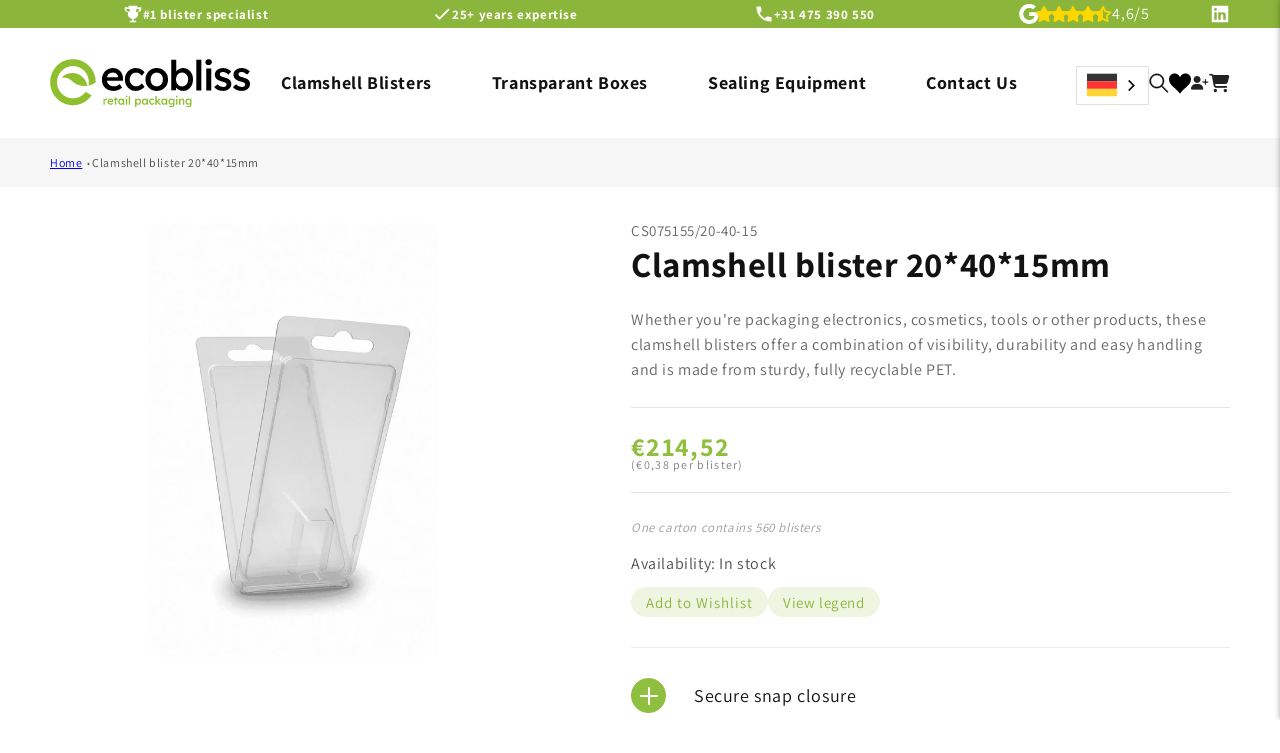

--- FILE ---
content_type: text/html; charset=utf-8
request_url: https://e-blister.com/de/products/cs075155-20-40-15
body_size: 56096
content:
<!doctype html>
<html class="js" lang="de" data-wg-translated="de">
  <head>
<script src="https://cdn-cookieyes.com/common/shopify.js"></script>
<!-- Google Tag Manager -->
<script>
    window.dataLayer = window.dataLayer || [];
</script>
<script>(function(w,d,s,l,i){w[l]=w[l]||[];w[l].push({'gtm.start':
new Date().getTime(),event:'gtm.js'});var f=d.getElementsByTagName(s)[0],
j=d.createElement(s),dl=l!='dataLayer'?'&l='+l:'';j.async=true;j.src=
'https://www.googletagmanager.com/gtm.js?id='+i+dl;f.parentNode.insertBefore(j,f);
})(window,document,'script','dataLayer','GTM-NLRZGKZ');</script>
<!-- End Google Tag Manager -->
    <meta name="google-site-verification" content="SYA-rWNEkibfZOBim2JYPj4DN7Hbpyj-eC1JqIhsq2Q">
    <meta name="google-site-verification=H7w6bJJMVQW9zLLE3JnQjbvW2a-VEz9Ws7AW8C0nyog">
    <meta name="google-site-verification" content="EP7REBCAZ_IHGoviBLNxrAtgrgkhgeQYXMRHOuAkpac">
    <meta charset="utf-8">
    <meta http-equiv="X-UA-Compatible" content="IE=edge">
    <meta name="viewport" content="width=device-width,initial-scale=1">
    <meta name="theme-color" content="">
    <link rel="canonical" href="https://e-blister.com/de/products/cs075155-20-40-15"><link rel="icon" type="image/png" href="//e-blister.com/de/cdn/shop/files/favicon-32x32.png?crop=center&height=32&v=1676453740&width=32"><link rel="preconnect" href="https://fonts.shopifycdn.com" crossorigin=""><title>
      Eco-Friendly Packaging CS075155 | Ecobliss Webshop
 &ndash; E-blister</title>


    
      <meta name="description" content="Use our eco-friendly packet sealing machine for your packaging needs. Order CS075155-20-40-15 from Ecobliss Webshop for innovative packaging.">
    

    
    

<meta property="og:site_name" content="E-blister">
<meta property="og:url" content="https://e-blister.com/de/products/cs075155-20-40-15">
<meta property="og:title" content="Eco-Friendly Packaging CS075155 | Ecobliss Webshop">
<meta property="og:type" content="product">
<meta property="og:description" content="Use our eco-friendly packet sealing machine for your packaging needs. Order CS075155-20-40-15 from Ecobliss Webshop for innovative packaging."><meta property="og:image" content="http://e-blister.com/de/cdn/shop/files/CS075155_20-40-15_6799c6a7-50f9-4287-8033-a0b51b9d4043.jpg?v=1757924535">
  <meta property="og:image:secure_url" content="https://e-blister.com/de/cdn/shop/files/CS075155_20-40-15_6799c6a7-50f9-4287-8033-a0b51b9d4043.jpg?v=1757924535">
  <meta property="og:image:width" content="832">
  <meta property="og:image:height" content="1248"><meta property="og:price:amount" content="214,52">
  <meta property="og:price:currency" content="EUR"><meta name="twitter:card" content="summary_large_image">
<meta name="twitter:title" content="Eco-Friendly Packaging CS075155 | Ecobliss Webshop">
<meta name="twitter:description" content="Use our eco-friendly packet sealing machine for your packaging needs. Order CS075155-20-40-15 from Ecobliss Webshop for innovative packaging.">


    <script src="//e-blister.com/de/cdn/shop/t/23/assets/constants.js?v=132983761750457495441758704961" defer="defer"></script>
    <script src="//e-blister.com/de/cdn/shop/t/23/assets/pubsub.js?v=25310214064522200911758704961" defer="defer"></script>
    <script src="//e-blister.com/de/cdn/shop/t/23/assets/global.js?v=132990046077754591881758704961" defer="defer"></script>
    <script src="//e-blister.com/de/cdn/shop/t/23/assets/Wishlist.js?v=162202387355667366061758704961" defer="defer"></script>

    <script src="//e-blister.com/de/cdn/shop/t/23/assets/details-disclosure.js?v=13653116266235556501758704961" defer="defer"></script>
    <script src="//e-blister.com/de/cdn/shop/t/23/assets/details-modal.js?v=25581673532751508451758704961" defer="defer"></script>
    <script src="//e-blister.com/de/cdn/shop/t/23/assets/search-form.js?v=133129549252120666541758704961" defer="defer"></script><script>window.performance && window.performance.mark && window.performance.mark('shopify.content_for_header.start');</script><meta id="shopify-digital-wallet" name="shopify-digital-wallet" content="/67536158986/digital_wallets/dialog">
<meta name="shopify-checkout-api-token" content="6de369c33207ac97593386944ccbd38e">
<meta id="in-context-paypal-metadata" data-shop-id="67536158986" data-venmo-supported="false" data-environment="production" data-locale="en_US" data-paypal-v4="true" data-currency="EUR">
<link rel="alternate" hreflang="x-default" href="https://e-blister.com/products/cs075155-20-40-15">






























<link rel="alternate" type="application/json+oembed" href="https://e-blister.com/de/products/cs075155-20-40-15.oembed">
<script async="async" src="/checkouts/internal/preloads.js?locale=en-NL"></script>
<script id="shopify-features" type="application/json">{"accessToken":"6de369c33207ac97593386944ccbd38e","betas":["rich-media-storefront-analytics"],"domain":"e-blister.com","predictiveSearch":true,"shopId":67536158986,"locale":"en"}</script>
<script>var Shopify = Shopify || {};
Shopify.shop = "e-blister.myshopify.com";
Shopify.locale = "de";
Shopify.currency = {"active":"EUR","rate":"1.0"};
Shopify.country = "NL";
Shopify.theme = {"name":"Copy of published theme 24 sept 2025 ","id":184321933578,"schema_name":"Dawn","schema_version":"15.3.0","theme_store_id":887,"role":"main"};
Shopify.theme.handle = "null";
Shopify.theme.style = {"id":null,"handle":null};
Shopify.cdnHost = "e-blister.com/cdn";
Shopify.routes = Shopify.routes || {};
Shopify.routes.root = "/de/";</script>
<script type="module">!function(o){(o.Shopify=o.Shopify||{}).modules=!0}(window);</script>
<script>!function(o){function n(){var o=[];function n(){o.push(Array.prototype.slice.apply(arguments))}return n.q=o,n}var t=o.Shopify=o.Shopify||{};t.loadFeatures=n(),t.autoloadFeatures=n()}(window);</script>
<script id="shop-js-analytics" type="application/json">{"pageType":"product"}</script>
<script defer="defer" async="" type="module" src="//e-blister.com/de/cdn/shopifycloud/shop-js/modules/v2/client.init-shop-cart-sync_DlSlHazZ.en.esm.js"></script>
<script defer="defer" async="" type="module" src="//e-blister.com/de/cdn/shopifycloud/shop-js/modules/v2/chunk.common_D16XZWos.esm.js"></script>
<script type="module">
  await import("//e-blister.com/de/cdn/shopifycloud/shop-js/modules/v2/client.init-shop-cart-sync_DlSlHazZ.en.esm.js");
await import("//e-blister.com/de/cdn/shopifycloud/shop-js/modules/v2/chunk.common_D16XZWos.esm.js");

  window.Shopify.SignInWithShop?.initShopCartSync?.({"fedCMEnabled":true,"windoidEnabled":true});

</script>
<script>(function() {
  var isLoaded = false;
  function asyncLoad() {
    if (isLoaded) return;
    isLoaded = true;
    var urls = ["\/\/swymv3free-01.azureedge.net\/code\/swym-shopify.js?shop=e-blister.myshopify.com","https:\/\/cdn.weglot.com\/weglot_script_tag.js?shop=e-blister.myshopify.com"];
    for (var i = 0; i < urls.length; i++) {
      var s = document.createElement('script');
      s.type = 'text/javascript';
      s.async = true;
      s.src = urls[i];
      var x = document.getElementsByTagName('script')[0];
      x.parentNode.insertBefore(s, x);
    }
  };
  if(window.attachEvent) {
    window.attachEvent('onload', asyncLoad);
  } else {
    window.addEventListener('load', asyncLoad, false);
  }
})();</script>
<script id="__st">var __st={"a":67536158986,"offset":3600,"reqid":"b14c9718-2050-4e1d-9e6c-1844c39415fd-1768581062","pageurl":"e-blister.com\/products\/cs075155-20-40-15","u":"2a2a42ae3ef2","p":"product","rtyp":"product","rid":8119038607626};</script>
<script>window.ShopifyPaypalV4VisibilityTracking = true;</script>
<script id="captcha-bootstrap">!function(){'use strict';const t='contact',e='account',n='new_comment',o=[[t,t],['blogs',n],['comments',n],[t,'customer']],c=[[e,'customer_login'],[e,'guest_login'],[e,'recover_customer_password'],[e,'create_customer']],r=t=>t.map((([t,e])=>`form[action*='/${t}']:not([data-nocaptcha='true']) input[name='form_type'][value='${e}']`)).join(','),a=t=>()=>t?[...document.querySelectorAll(t)].map((t=>t.form)):[];function s(){const t=[...o],e=r(t);return a(e)}const i='password',u='form_key',d=['recaptcha-v3-token','g-recaptcha-response','h-captcha-response',i],f=()=>{try{return window.sessionStorage}catch{return}},m='__shopify_v',_=t=>t.elements[u];function p(t,e,n=!1){try{const o=window.sessionStorage,c=JSON.parse(o.getItem(e)),{data:r}=function(t){const{data:e,action:n}=t;return t[m]||n?{data:e,action:n}:{data:t,action:n}}(c);for(const[e,n]of Object.entries(r))t.elements[e]&&(t.elements[e].value=n);n&&o.removeItem(e)}catch(o){console.error('form repopulation failed',{error:o})}}const l='form_type',E='cptcha';function T(t){t.dataset[E]=!0}const w=window,h=w.document,L='Shopify',v='ce_forms',y='captcha';let A=!1;((t,e)=>{const n=(g='f06e6c50-85a8-45c8-87d0-21a2b65856fe',I='https://cdn.shopify.com/shopifycloud/storefront-forms-hcaptcha/ce_storefront_forms_captcha_hcaptcha.v1.5.2.iife.js',D={infoText:'Protected by hCaptcha',privacyText:'Privacy',termsText:'Terms'},(t,e,n)=>{const o=w[L][v],c=o.bindForm;if(c)return c(t,g,e,D).then(n);var r;o.q.push([[t,g,e,D],n]),r=I,A||(h.body.append(Object.assign(h.createElement('script'),{id:'captcha-provider',async:!0,src:r})),A=!0)});var g,I,D;w[L]=w[L]||{},w[L][v]=w[L][v]||{},w[L][v].q=[],w[L][y]=w[L][y]||{},w[L][y].protect=function(t,e){n(t,void 0,e),T(t)},Object.freeze(w[L][y]),function(t,e,n,w,h,L){const[v,y,A,g]=function(t,e,n){const i=e?o:[],u=t?c:[],d=[...i,...u],f=r(d),m=r(i),_=r(d.filter((([t,e])=>n.includes(e))));return[a(f),a(m),a(_),s()]}(w,h,L),I=t=>{const e=t.target;return e instanceof HTMLFormElement?e:e&&e.form},D=t=>v().includes(t);t.addEventListener('submit',(t=>{const e=I(t);if(!e)return;const n=D(e)&&!e.dataset.hcaptchaBound&&!e.dataset.recaptchaBound,o=_(e),c=g().includes(e)&&(!o||!o.value);(n||c)&&t.preventDefault(),c&&!n&&(function(t){try{if(!f())return;!function(t){const e=f();if(!e)return;const n=_(t);if(!n)return;const o=n.value;o&&e.removeItem(o)}(t);const e=Array.from(Array(32),(()=>Math.random().toString(36)[2])).join('');!function(t,e){_(t)||t.append(Object.assign(document.createElement('input'),{type:'hidden',name:u})),t.elements[u].value=e}(t,e),function(t,e){const n=f();if(!n)return;const o=[...t.querySelectorAll(`input[type='${i}']`)].map((({name:t})=>t)),c=[...d,...o],r={};for(const[a,s]of new FormData(t).entries())c.includes(a)||(r[a]=s);n.setItem(e,JSON.stringify({[m]:1,action:t.action,data:r}))}(t,e)}catch(e){console.error('failed to persist form',e)}}(e),e.submit())}));const S=(t,e)=>{t&&!t.dataset[E]&&(n(t,e.some((e=>e===t))),T(t))};for(const o of['focusin','change'])t.addEventListener(o,(t=>{const e=I(t);D(e)&&S(e,y())}));const B=e.get('form_key'),M=e.get(l),P=B&&M;t.addEventListener('DOMContentLoaded',(()=>{const t=y();if(P)for(const e of t)e.elements[l].value===M&&p(e,B);[...new Set([...A(),...v().filter((t=>'true'===t.dataset.shopifyCaptcha))])].forEach((e=>S(e,t)))}))}(h,new URLSearchParams(w.location.search),n,t,e,['guest_login'])})(!0,!0)}();</script>
<script integrity="sha256-4kQ18oKyAcykRKYeNunJcIwy7WH5gtpwJnB7kiuLZ1E=" data-source-attribution="shopify.loadfeatures" defer="defer" src="//e-blister.com/de/cdn/shopifycloud/storefront/assets/storefront/load_feature-a0a9edcb.js" crossorigin="anonymous"></script>
<script data-source-attribution="shopify.dynamic_checkout.dynamic.init">var Shopify=Shopify||{};Shopify.PaymentButton=Shopify.PaymentButton||{isStorefrontPortableWallets:!0,init:function(){window.Shopify.PaymentButton.init=function(){};var t=document.createElement("script");t.src="https://e-blister.com/de/cdn/shopifycloud/portable-wallets/latest/portable-wallets.en.js",t.type="module",document.head.appendChild(t)}};
</script>
<script data-source-attribution="shopify.dynamic_checkout.buyer_consent">
  function portableWalletsHideBuyerConsent(e){var t=document.getElementById("shopify-buyer-consent"),n=document.getElementById("shopify-subscription-policy-button");t&&n&&(t.classList.add("hidden"),t.setAttribute("aria-hidden","true"),n.removeEventListener("click",e))}function portableWalletsShowBuyerConsent(e){var t=document.getElementById("shopify-buyer-consent"),n=document.getElementById("shopify-subscription-policy-button");t&&n&&(t.classList.remove("hidden"),t.removeAttribute("aria-hidden"),n.addEventListener("click",e))}window.Shopify?.PaymentButton&&(window.Shopify.PaymentButton.hideBuyerConsent=portableWalletsHideBuyerConsent,window.Shopify.PaymentButton.showBuyerConsent=portableWalletsShowBuyerConsent);
</script>
<script data-source-attribution="shopify.dynamic_checkout.cart.bootstrap">document.addEventListener("DOMContentLoaded",(function(){function t(){return document.querySelector("shopify-accelerated-checkout-cart, shopify-accelerated-checkout")}if(t())Shopify.PaymentButton.init();else{new MutationObserver((function(e,n){t()&&(Shopify.PaymentButton.init(),n.disconnect())})).observe(document.body,{childList:!0,subtree:!0})}}));
</script>
<link id="shopify-accelerated-checkout-styles" rel="stylesheet" media="screen" href="https://e-blister.com/de/cdn/shopifycloud/portable-wallets/latest/accelerated-checkout-backwards-compat.css" crossorigin="anonymous">
<style id="shopify-accelerated-checkout-cart">
        #shopify-buyer-consent {
  margin-top: 1em;
  display: inline-block;
  width: 100%;
}

#shopify-buyer-consent.hidden {
  display: none;
}

#shopify-subscription-policy-button {
  background: none;
  border: none;
  padding: 0;
  text-decoration: underline;
  font-size: inherit;
  cursor: pointer;
}

#shopify-subscription-policy-button::before {
  box-shadow: none;
}

      </style>
<script id="sections-script" data-sections="header" defer="defer" src="//e-blister.com/de/cdn/shop/t/23/compiled_assets/scripts.js?8740"></script>
<script>window.performance && window.performance.mark && window.performance.mark('shopify.content_for_header.end');</script>
<script src="https://ajax.googleapis.com/ajax/libs/jquery/3.2.1/jquery.min.js"></script>
<link rel="stylesheet" href="https://cdnjs.cloudflare.com/ajax/libs/font-awesome/6.2.1/css/all.min.css" integrity="sha512-MV7K8+y+gLIBoVD59lQIYicR65iaqukzvf/nwasF0nqhPay5w/9lJmVM2hMDcnK1OnMGCdVK+iQrJ7lzPJQd1w==" crossorigin="anonymous" referrerpolicy="no-referrer">

    <style data-shopify="">
      @font-face {
  font-family: Assistant;
  font-weight: 400;
  font-style: normal;
  font-display: swap;
  src: url("//e-blister.com/cdn/fonts/assistant/assistant_n4.9120912a469cad1cc292572851508ca49d12e768.woff2") format("woff2"),
       url("//e-blister.com/cdn/fonts/assistant/assistant_n4.6e9875ce64e0fefcd3f4446b7ec9036b3ddd2985.woff") format("woff");
}

      @font-face {
  font-family: Assistant;
  font-weight: 700;
  font-style: normal;
  font-display: swap;
  src: url("//e-blister.com/cdn/fonts/assistant/assistant_n7.bf44452348ec8b8efa3aa3068825305886b1c83c.woff2") format("woff2"),
       url("//e-blister.com/cdn/fonts/assistant/assistant_n7.0c887fee83f6b3bda822f1150b912c72da0f7b64.woff") format("woff");
}

      
      
      @font-face {
  font-family: Assistant;
  font-weight: 400;
  font-style: normal;
  font-display: swap;
  src: url("//e-blister.com/cdn/fonts/assistant/assistant_n4.9120912a469cad1cc292572851508ca49d12e768.woff2") format("woff2"),
       url("//e-blister.com/cdn/fonts/assistant/assistant_n4.6e9875ce64e0fefcd3f4446b7ec9036b3ddd2985.woff") format("woff");
}


      
        :root,
        .color-scheme-1 {
          --color-background: 255,255,255;
        
          --gradient-background: #ffffff;
        

        

        --color-foreground: 18,18,18;
        --color-background-contrast: 191,191,191;
        --color-shadow: 18,18,18;
        --color-button: 140,182,59;
        --color-button-text: 255,255,255;
        --color-secondary-button: 255,255,255;
        --color-secondary-button-text: 18,18,18;
        --color-link: 18,18,18;
        --color-badge-foreground: 18,18,18;
        --color-badge-background: 255,255,255;
        --color-badge-border: 18,18,18;
        --payment-terms-background-color: rgb(255 255 255);
      }
      
        
        .color-scheme-2 {
          --color-background: 248,248,248;
        
          --gradient-background: #f8f8f8;
        

        

        --color-foreground: 18,18,18;
        --color-background-contrast: 184,184,184;
        --color-shadow: 18,18,18;
        --color-button: 18,18,18;
        --color-button-text: 248,248,248;
        --color-secondary-button: 248,248,248;
        --color-secondary-button-text: 18,18,18;
        --color-link: 18,18,18;
        --color-badge-foreground: 18,18,18;
        --color-badge-background: 248,248,248;
        --color-badge-border: 18,18,18;
        --payment-terms-background-color: rgb(248 248 248);
      }
      
        
        .color-scheme-3 {
          --color-background: 36,40,51;
        
          --gradient-background: #242833;
        

        

        --color-foreground: 255,255,255;
        --color-background-contrast: 47,52,66;
        --color-shadow: 18,18,18;
        --color-button: 255,255,255;
        --color-button-text: 0,0,0;
        --color-secondary-button: 36,40,51;
        --color-secondary-button-text: 255,255,255;
        --color-link: 255,255,255;
        --color-badge-foreground: 255,255,255;
        --color-badge-background: 36,40,51;
        --color-badge-border: 255,255,255;
        --payment-terms-background-color: rgb(36 40 51);
      }
      
        
        .color-scheme-4 {
          --color-background: 51,51,51;
        
          --gradient-background: #333333;
        

        

        --color-foreground: 255,255,255;
        --color-background-contrast: 64,64,64;
        --color-shadow: 18,18,18;
        --color-button: 255,255,255;
        --color-button-text: 18,18,18;
        --color-secondary-button: 51,51,51;
        --color-secondary-button-text: 255,255,255;
        --color-link: 255,255,255;
        --color-badge-foreground: 255,255,255;
        --color-badge-background: 51,51,51;
        --color-badge-border: 255,255,255;
        --payment-terms-background-color: rgb(51 51 51);
      }
      
        
        .color-scheme-5 {
          --color-background: 51,79,180;
        
          --gradient-background: #334fb4;
        

        

        --color-foreground: 255,255,255;
        --color-background-contrast: 23,35,81;
        --color-shadow: 18,18,18;
        --color-button: 255,255,255;
        --color-button-text: 51,79,180;
        --color-secondary-button: 51,79,180;
        --color-secondary-button-text: 255,255,255;
        --color-link: 255,255,255;
        --color-badge-foreground: 255,255,255;
        --color-badge-background: 51,79,180;
        --color-badge-border: 255,255,255;
        --payment-terms-background-color: rgb(51 79 180);
      }
      
        
        .color-scheme-847af8a9-64ff-4f1c-afba-d2431a79b019 {
          --color-background: 140,182,59;
        
          --gradient-background: #8cb63b;
        

        

        --color-foreground: 255,255,255;
        --color-background-contrast: 66,86,28;
        --color-shadow: 18,18,18;
        --color-button: 140,182,59;
        --color-button-text: 255,255,255;
        --color-secondary-button: 140,182,59;
        --color-secondary-button-text: 18,18,18;
        --color-link: 18,18,18;
        --color-badge-foreground: 255,255,255;
        --color-badge-background: 140,182,59;
        --color-badge-border: 255,255,255;
        --payment-terms-background-color: rgb(140 182 59);
      }
      
        
        .color-scheme-fa86d8c5-85d3-4759-be2e-3026b006016c {
          --color-background: 255,255,255;
        
          --gradient-background: linear-gradient(228deg, rgba(140, 182, 59, 1) 14%, rgba(228, 244, 189, 1) 83%);
        

        

        --color-foreground: 18,18,18;
        --color-background-contrast: 191,191,191;
        --color-shadow: 18,18,18;
        --color-button: 140,182,59;
        --color-button-text: 255,255,255;
        --color-secondary-button: 255,255,255;
        --color-secondary-button-text: 18,18,18;
        --color-link: 18,18,18;
        --color-badge-foreground: 18,18,18;
        --color-badge-background: 255,255,255;
        --color-badge-border: 18,18,18;
        --payment-terms-background-color: rgb(255 255 255);
      }
      
        
        .color-scheme-050c72c4-fe7f-4f77-a587-b00bdf49d916 {
          --color-background: 255,255,255;
        
          --gradient-background: #ffffff;
        

        

        --color-foreground: 0,0,0;
        --color-background-contrast: 191,191,191;
        --color-shadow: 18,18,18;
        --color-button: 140,182,59;
        --color-button-text: 255,255,255;
        --color-secondary-button: 255,255,255;
        --color-secondary-button-text: 18,18,18;
        --color-link: 18,18,18;
        --color-badge-foreground: 0,0,0;
        --color-badge-background: 255,255,255;
        --color-badge-border: 0,0,0;
        --payment-terms-background-color: rgb(255 255 255);
      }
      
        
        .color-scheme-5be602ea-732e-4741-8aff-b7b47b8de9a3 {
          --color-background: 244,249,235;
        
          --gradient-background: #f4f9eb;
        

        

        --color-foreground: 18,18,18;
        --color-background-contrast: 190,220,137;
        --color-shadow: 18,18,18;
        --color-button: 255,255,255;
        --color-button-text: 140,182,59;
        --color-secondary-button: 244,249,235;
        --color-secondary-button-text: 18,18,18;
        --color-link: 18,18,18;
        --color-badge-foreground: 18,18,18;
        --color-badge-background: 244,249,235;
        --color-badge-border: 18,18,18;
        --payment-terms-background-color: rgb(244 249 235);
      }
      
        
        .color-scheme-b7ab6307-aa0d-46b7-b25c-aaa07844ea66 {
          --color-background: 255,255,255;
        
          --gradient-background: #ffffff;
        

        

        --color-foreground: 18,18,18;
        --color-background-contrast: 191,191,191;
        --color-shadow: 18,18,18;
        --color-button: 140,182,59;
        --color-button-text: 140,182,59;
        --color-secondary-button: 255,255,255;
        --color-secondary-button-text: 18,18,18;
        --color-link: 18,18,18;
        --color-badge-foreground: 18,18,18;
        --color-badge-background: 255,255,255;
        --color-badge-border: 18,18,18;
        --payment-terms-background-color: rgb(255 255 255);
      }
      
        
        .color-scheme-e7c14b45-8be9-4fbc-a12c-817d19672252 {
          --color-background: 242,242,242;
        
          --gradient-background: #f2f2f2;
        

        

        --color-foreground: 18,18,18;
        --color-background-contrast: 178,178,178;
        --color-shadow: 18,18,18;
        --color-button: 140,182,59;
        --color-button-text: 255,255,255;
        --color-secondary-button: 242,242,242;
        --color-secondary-button-text: 18,18,18;
        --color-link: 18,18,18;
        --color-badge-foreground: 18,18,18;
        --color-badge-background: 242,242,242;
        --color-badge-border: 18,18,18;
        --payment-terms-background-color: rgb(242 242 242);
      }
      
        
        .color-scheme-96797762-0edc-4819-b2ee-8f21e8e9d33f {
          --color-background: 255,255,255;
        
          --gradient-background: linear-gradient(203deg, rgba(228, 244, 189, 1) 23%, rgba(228, 244, 189, 1) 24%, rgba(140, 182, 59, 1) 47%);
        

        

        --color-foreground: 18,18,18;
        --color-background-contrast: 191,191,191;
        --color-shadow: 18,18,18;
        --color-button: 140,182,59;
        --color-button-text: 255,255,255;
        --color-secondary-button: 255,255,255;
        --color-secondary-button-text: 18,18,18;
        --color-link: 18,18,18;
        --color-badge-foreground: 18,18,18;
        --color-badge-background: 255,255,255;
        --color-badge-border: 18,18,18;
        --payment-terms-background-color: rgb(255 255 255);
      }
      

      body, .color-scheme-1, .color-scheme-2, .color-scheme-3, .color-scheme-4, .color-scheme-5, .color-scheme-847af8a9-64ff-4f1c-afba-d2431a79b019, .color-scheme-fa86d8c5-85d3-4759-be2e-3026b006016c, .color-scheme-050c72c4-fe7f-4f77-a587-b00bdf49d916, .color-scheme-5be602ea-732e-4741-8aff-b7b47b8de9a3, .color-scheme-b7ab6307-aa0d-46b7-b25c-aaa07844ea66, .color-scheme-e7c14b45-8be9-4fbc-a12c-817d19672252, .color-scheme-96797762-0edc-4819-b2ee-8f21e8e9d33f {
        color: rgba(var(--color-foreground), 0.75);
        background-color: rgb(var(--color-background));
      }

      :root {
        --font-body-family: Assistant, sans-serif;
        --font-body-style: normal;
        --font-body-weight: 400;
        --font-body-weight-bold: 700;

        --font-heading-family: Assistant, sans-serif;
        --font-heading-style: normal;
        --font-heading-weight: 400;

        --font-body-scale: 1.0;
        --font-heading-scale: 1.0;

        --media-padding: px;
        --media-border-opacity: 0.05;
        --media-border-width: 0px;
        --media-radius: 10px;
        --media-shadow-opacity: 0.0;
        --media-shadow-horizontal-offset: 0px;
        --media-shadow-vertical-offset: 4px;
        --media-shadow-blur-radius: 5px;
        --media-shadow-visible: 0;

        --page-width: 140rem;
        --page-width-margin: 0rem;

        --product-card-image-padding: 0.0rem;
        --product-card-corner-radius: 0.8rem;
        --product-card-text-alignment: left;
        --product-card-border-width: 0.0rem;
        --product-card-border-opacity: 0.1;
        --product-card-shadow-opacity: 0.0;
        --product-card-shadow-visible: 0;
        --product-card-shadow-horizontal-offset: 0.0rem;
        --product-card-shadow-vertical-offset: 0.4rem;
        --product-card-shadow-blur-radius: 0.5rem;

        --collection-card-image-padding: 0.0rem;
        --collection-card-corner-radius: 0.0rem;
        --collection-card-text-alignment: left;
        --collection-card-border-width: 0.0rem;
        --collection-card-border-opacity: 0.1;
        --collection-card-shadow-opacity: 0.0;
        --collection-card-shadow-visible: 0;
        --collection-card-shadow-horizontal-offset: 0.0rem;
        --collection-card-shadow-vertical-offset: 0.4rem;
        --collection-card-shadow-blur-radius: 0.5rem;

        --blog-card-image-padding: 0.0rem;
        --blog-card-corner-radius: 1.0rem;
        --blog-card-text-alignment: left;
        --blog-card-border-width: 0.0rem;
        --blog-card-border-opacity: 0.1;
        --blog-card-shadow-opacity: 0.0;
        --blog-card-shadow-visible: 0;
        --blog-card-shadow-horizontal-offset: 0.0rem;
        --blog-card-shadow-vertical-offset: 0.8rem;
        --blog-card-shadow-blur-radius: 0.0rem;

        --badge-corner-radius: 4.0rem;

        --popup-border-width: 1px;
        --popup-border-opacity: 0.1;
        --popup-corner-radius: 0px;
        --popup-shadow-opacity: 0.0;
        --popup-shadow-horizontal-offset: 0px;
        --popup-shadow-vertical-offset: 4px;
        --popup-shadow-blur-radius: 5px;

        --drawer-border-width: 1px;
        --drawer-border-opacity: 0.1;
        --drawer-shadow-opacity: 0.0;
        --drawer-shadow-horizontal-offset: 0px;
        --drawer-shadow-vertical-offset: 4px;
        --drawer-shadow-blur-radius: 5px;

        --spacing-sections-desktop: 0px;
        --spacing-sections-mobile: 0px;

        --grid-desktop-vertical-spacing: 20px;
        --grid-desktop-horizontal-spacing: 20px;
        --grid-mobile-vertical-spacing: 10px;
        --grid-mobile-horizontal-spacing: 10px;

        --text-boxes-border-opacity: 0.1;
        --text-boxes-border-width: 0px;
        --text-boxes-radius: 0px;
        --text-boxes-shadow-opacity: 0.0;
        --text-boxes-shadow-visible: 0;
        --text-boxes-shadow-horizontal-offset: 0px;
        --text-boxes-shadow-vertical-offset: 4px;
        --text-boxes-shadow-blur-radius: 5px;

        --buttons-radius: 8px;
        --buttons-radius-outset: 9px;
        --buttons-border-width: 1px;
        --buttons-border-opacity: 1.0;
        --buttons-shadow-opacity: 0.0;
        --buttons-shadow-visible: 0;
        --buttons-shadow-horizontal-offset: 0px;
        --buttons-shadow-vertical-offset: 4px;
        --buttons-shadow-blur-radius: 5px;
        --buttons-border-offset: 0.3px;

        --inputs-radius: 8px;
        --inputs-border-width: 1px;
        --inputs-border-opacity: 0.55;
        --inputs-shadow-opacity: 0.0;
        --inputs-shadow-horizontal-offset: 0px;
        --inputs-margin-offset: 0px;
        --inputs-shadow-vertical-offset: 4px;
        --inputs-shadow-blur-radius: 5px;
        --inputs-radius-outset: 9px;

        --variant-pills-radius: 40px;
        --variant-pills-border-width: 1px;
        --variant-pills-border-opacity: 0.55;
        --variant-pills-shadow-opacity: 0.0;
        --variant-pills-shadow-horizontal-offset: 0px;
        --variant-pills-shadow-vertical-offset: 4px;
        --variant-pills-shadow-blur-radius: 5px;
      }

      *,
      *::before,
      *::after {
        box-sizing: inherit;
      }

      html {
        box-sizing: border-box;
        font-size: calc(var(--font-body-scale) * 62.5%);
        height: 100%;
      }

      body {
        display: grid;
        grid-template-rows: auto auto 1fr auto;
        grid-template-columns: 100%;
        min-height: 100%;
        margin: 0;
        font-size: 1.5rem;
        letter-spacing: 0.06rem;
        line-height: calc(1 + 0.8 / var(--font-body-scale));
        font-family: var(--font-body-family);
        font-style: var(--font-body-style);
        font-weight: var(--font-body-weight);
      }

      @media screen and (min-width: 750px) {
        body {
          font-size: 1.6rem;
        }
      }
    </style>

    <link href="//e-blister.com/de/cdn/shop/t/23/assets/base.css?v=90515694316013866421760002758" rel="stylesheet" type="text/css" media="all">

     <link href="//e-blister.com/de/cdn/shop/t/23/assets/custom.css?v=158215045982286327151760004742" rel="stylesheet" type="text/css" media="all">

<link href="//e-blister.com/de/cdn/shop/t/23/assets/dev.css?v=86283046556927348641760002717" rel="stylesheet" type="text/css" media="all">
  <style>
    html:not([lang="en"]) summary.width > div > span {
    font-size: 0px;
}
html:not([lang="en"]) summary.width > div > span:before {
    font-size:14px;
    content:"Width";
}
    html:not([lang="en"]) summary.length > div > span {
    font-size: 0px;
}
html:not([lang="en"]) summary.length > div > span:before {
    font-size:14px;
    content:"length";
}
       html:not([lang="en"]) summary.depth > div > span {
    font-size: 0px;
}
html:not([lang="en"]) summary.depth > div > span:before {
    font-size:14px;
    content:"Depth";
} 
html:not([lang="en"]) summary.outer-sizes > div > span {
    font-size: 0px;
}
html:not([lang="en"]) summary.outer-sizes > div > span:before {
    font-size:14px;
    content:"Outer sizes";
} 
html:not([lang="en"]) summary.top-closure > div > span {
    font-size: 0px;
}
html:not([lang="en"]) summary.top-closure > div > span:before {
    font-size:14px;
    content:"Top closure";
} 
html:not([lang="en"]) summary.closure-bottom > div > span {
    font-size: 0px;
}
html:not([lang="en"]) summary.closure-bottom > div > span:before {
    font-size:14px;
    content:"Closure bottom";
} 
html .docapp-app-block span.buy:before ,.volp_table_main_wrapper div b:before,.cartupsellKh p b:before{
    content:"Buy";
} 
html .docapp-app-block span.receive:before,.volp_table_main_wrapper span.off:before,.cartupsellKh p span.off:before {
    content:"and save";
} 

  </style>
    <link rel="stylesheet" href="//e-blister.com/de/cdn/shop/t/23/assets/component-cart-items.css?v=23917223812499722491758704961" media="print" onload="this.media='all'">
      <link rel="preload" as="font" href="//e-blister.com/de/cdn/fonts/assistant/assistant_n4.9120912a469cad1cc292572851508ca49d12e768.woff2" type="font/woff2" crossorigin="">
      

      <link rel="preload" as="font" href="//e-blister.com/de/cdn/fonts/assistant/assistant_n4.9120912a469cad1cc292572851508ca49d12e768.woff2" type="font/woff2" crossorigin="">
      
<link href="//e-blister.com/de/cdn/shop/t/23/assets/component-localization-form.css?v=170315343355214948141758704961" rel="stylesheet" type="text/css" media="all">
      <script src="//e-blister.com/de/cdn/shop/t/23/assets/localization-form.js?v=144176611646395275351758704961" defer="defer"></script><link rel="stylesheet" href="//e-blister.com/de/cdn/shop/t/23/assets/component-predictive-search.css?v=118923337488134913561758704961" media="print" onload="this.media='all'"><script>
      if (Shopify.designMode) {
        document.documentElement.classList.add('shopify-design-mode');
      }
    </script>
    
  <script>window.is_hulkpo_installed=false</script>
  




<script>(() => {const installerKey = 'docapp-volume-auto-install'; const urlParams = new URLSearchParams(window.location.search); if (urlParams.get(installerKey)) {window.sessionStorage.setItem(installerKey, JSON.stringify({integrationId: urlParams.get('docapp-integration-id'), divClass: urlParams.get('docapp-install-class'), check: urlParams.get('docapp-check')}));}})();</script>

<script>(() => {const previewKey = 'docapp-volume-test'; const urlParams = new URLSearchParams(window.location.search); if (urlParams.get(previewKey)) {window.sessionStorage.setItem(previewKey, JSON.stringify({active: true, integrationId: urlParams.get('docapp-volume-inst-test')}));}})();</script>


<script>
    
    
    
    
    var gsf_conversion_data = {page_type : 'product', event : 'view_item', data : {product_data : [{variant_id : 44189760848138, product_id : 8119038607626, name : "Clamshell blister 20*40*15mm", price : "214.52", currency : "EUR", sku : "CS075155/20-40-15", brand : "E-blister", variant : "Default Title", category : "", quantity : "6" }], total_price : "214.52", shop_currency : "EUR"}};
    
</script>




<script type="text/javascript">
window.dataLayer = window.dataLayer || [];

window.appStart = function(){
  window.productPageHandle = function(){

    var productName = "Clamshell blister 20*40*15mm";
    var productId = "8119038607626";
    var productPrice = "214,52";
    var productBrand = "E-blister";
    var productCollection = "75 x 155 mm (A x B)";
    var productType = "";
    var productSku = "CS075155/20-40-15";
    var productVariantId = "44189760848138";
    var productVariantTitle = "Default Title";

    window.dataLayer.push({
      event: "analyzify_productDetail",
      productId: productId,
      productName: productName,
      productPrice: productPrice,
      productBrand: productBrand,
      productCategory: productCollection,
      productType: productType,
      productSku: productSku,
      productVariantId: productVariantId,
      productVariantTitle: productVariantTitle,
      currency: "EUR",
    });
  };


  
    productPageHandle();
  

}
appStart();
</script>

    <script>
$(document).ready(function () {
$('header-menu > details').hover(
  function () {
    // Mouse enter
    $(this).attr('open', '');
    $(this).find('summary').attr('aria-expanded', 'true');
  },
  function () {
    // Mouse leave
    $(this).removeAttr('open');
    $(this).find('summary').attr('aria-expanded', 'false');
  }
);
});
</script>


<link rel="stylesheet" href="https://cdnjs.cloudflare.com/ajax/libs/OwlCarousel2/2.3.4/assets/owl.carousel.min.css">
<link rel="stylesheet" href="https://cdnjs.cloudflare.com/ajax/libs/OwlCarousel2/2.3.4/assets/owl.theme.default.min.css">
    <!-- jQuery -->
<script src="https://code.jquery.com/jquery-3.6.0.min.js"></script>
<!-- Owl Carousel JS -->
<script src="https://cdnjs.cloudflare.com/ajax/libs/OwlCarousel2/2.3.4/owl.carousel.min.js"></script>
  <!-- BEGIN app block: shopify://apps/weglot-translate-your-store/blocks/weglot/3097482a-fafe-42ff-bc33-ea19e35c4a20 -->
  






  
    

    
    
    
      
    
  
    

    
    
    
      
    
  
    

    
    
    
      
    
  
    

    
    
    
      
    
  
    

    
    
    
      
    
  
    

    
    
    
      
    
  
    

    
    
    
      
    
  
    

    
    
    
      
    
  
    

    
    
    
      
    
  
    

    
    
    
      
    
  
    

    
    
    
      
    
  
    

    
    
    
      
    
  
    

    
    
    
      
    
  
    

    
    
    
      
    
  


<!--Start Weglot Script-->
<script type="application/json" id="weglot-data">{"allLanguageUrls":{"en":"https://e-blister.com/products/cs075155-20-40-15","de":"https://e-blister.com/de/products/cs075155-20-40-15","nl":"https://e-blister.com/nl/products/cs075155-20-40-15","fr":"https://e-blister.com/fr/products/cs075155-20-40-15","es":"https://e-blister.com/es/products/cs075155-20-40-15","it":"https://e-blister.com/it/products/cs075155-20-40-15","pl":"https://e-blister.com/pl/products/cs075155-20-40-15","sv":"https://e-blister.com/sv/products/cs075155-20-40-15","sl":"https://e-blister.com/sl/products/cs075155-20-40-15","sk":"https://e-blister.com/sk/products/cs075155-20-40-15","no":"https://e-blister.com/no/products/cs075155-20-40-15","el":"https://e-blister.com/el/products/cs075155-20-40-15","fi":"https://e-blister.com/fi/products/cs075155-20-40-15","da":"https://e-blister.com/da/products/cs075155-20-40-15","cs":"https://e-blister.com/cs/products/cs075155-20-40-15"},"originalCanonicalUrl":"https://e-blister.com/products/cs075155-20-40-15","originalPath":"/products/cs075155-20-40-15","settings":{"auto_switch":false,"auto_switch_fallback":null,"category":11,"custom_settings":{"button_style":{"with_name":true,"full_name":true,"is_dropdown":true,"with_flags":true,"flag_type":"rectangle_mat","custom_css":""},"switchers":[{"style":{"with_name":false,"with_flags":true,"full_name":true,"is_dropdown":true,"invert_flags":true,"flag_type":"shiny","size_scale":"0.9"},"opts":{"open_hover":false,"close_outside_click":true,"is_responsive":false,"display_device":"mobile","pixel_cutoff":768},"colors":[],"location":{"target":".page-width > .links","sibling":""},"template":{"name":"default","hash":"11ab7e19aace13aac0151005adb65b32fc0cd538"}}],"translate_search":false,"loading_bar":true,"hide_switcher":false,"translate_images":false,"subdomain":false,"wait_transition":true,"dynamic":"","shopify_theme_app_extension":true},"deleted_at":null,"dynamics":[],"excluded_blocks":[],"excluded_paths":[{"excluded_languages":[],"language_button_displayed":false,"type":"CONTAIN","value":"account"}],"external_enabled":false,"host":"e-blister.com","is_dns_set":true,"is_https":true,"language_from":"en","language_from_custom_flag":null,"language_from_custom_name":null,"languages":[{"connect_host_destination":null,"custom_code":null,"custom_flag":null,"custom_local_name":null,"custom_name":null,"enabled":true,"language_to":"nl"},{"connect_host_destination":null,"custom_code":null,"custom_flag":null,"custom_local_name":null,"custom_name":null,"enabled":true,"language_to":"de"},{"connect_host_destination":null,"custom_code":null,"custom_flag":null,"custom_local_name":null,"custom_name":null,"enabled":true,"language_to":"fr"},{"connect_host_destination":null,"custom_code":null,"custom_flag":null,"custom_local_name":null,"custom_name":null,"enabled":true,"language_to":"es"},{"connect_host_destination":null,"custom_code":null,"custom_flag":null,"custom_local_name":null,"custom_name":null,"enabled":true,"language_to":"it"},{"connect_host_destination":null,"custom_code":null,"custom_flag":null,"custom_local_name":null,"custom_name":null,"enabled":true,"language_to":"pl"},{"connect_host_destination":null,"custom_code":null,"custom_flag":null,"custom_local_name":null,"custom_name":null,"enabled":true,"language_to":"sv"},{"connect_host_destination":null,"custom_code":null,"custom_flag":null,"custom_local_name":null,"custom_name":null,"enabled":true,"language_to":"sl"},{"connect_host_destination":null,"custom_code":null,"custom_flag":null,"custom_local_name":null,"custom_name":null,"enabled":true,"language_to":"sk"},{"connect_host_destination":null,"custom_code":null,"custom_flag":null,"custom_local_name":null,"custom_name":null,"enabled":true,"language_to":"no"},{"connect_host_destination":null,"custom_code":null,"custom_flag":null,"custom_local_name":null,"custom_name":null,"enabled":true,"language_to":"el"},{"connect_host_destination":null,"custom_code":null,"custom_flag":null,"custom_local_name":null,"custom_name":null,"enabled":true,"language_to":"fi"},{"connect_host_destination":null,"custom_code":null,"custom_flag":null,"custom_local_name":null,"custom_name":null,"enabled":true,"language_to":"da"},{"connect_host_destination":null,"custom_code":null,"custom_flag":null,"custom_local_name":null,"custom_name":null,"enabled":true,"language_to":"cs"}],"media_enabled":false,"page_views_enabled":false,"technology_id":2,"technology_name":"Shopify","translation_engine":3,"url_type":"SUBDIRECTORY","versions":{"translation":1765185155}}}</script>
<script src="https://cdn.weglot.com/weglot.min.js?api_key=wg_4dc0ad5dcae5e0f483126dbe774d45b34" async=""></script>
<!--End Weglot Script-->

<!-- END app block --><!-- BEGIN app block: shopify://apps/klaviyo-email-marketing-sms/blocks/klaviyo-onsite-embed/2632fe16-c075-4321-a88b-50b567f42507 -->












  <script async="" src="https://static.klaviyo.com/onsite/js/VVVSbB/klaviyo.js?company_id=VVVSbB"></script>
  <script>!function(){if(!window.klaviyo){window._klOnsite=window._klOnsite||[];try{window.klaviyo=new Proxy({},{get:function(n,i){return"push"===i?function(){var n;(n=window._klOnsite).push.apply(n,arguments)}:function(){for(var n=arguments.length,o=new Array(n),w=0;w<n;w++)o[w]=arguments[w];var t="function"==typeof o[o.length-1]?o.pop():void 0,e=new Promise((function(n){window._klOnsite.push([i].concat(o,[function(i){t&&t(i),n(i)}]))}));return e}}})}catch(n){window.klaviyo=window.klaviyo||[],window.klaviyo.push=function(){var n;(n=window._klOnsite).push.apply(n,arguments)}}}}();</script>

  
    <script id="viewed_product">
      if (item == null) {
        var _learnq = _learnq || [];

        var MetafieldReviews = null
        var MetafieldYotpoRating = null
        var MetafieldYotpoCount = null
        var MetafieldLooxRating = null
        var MetafieldLooxCount = null
        var okendoProduct = null
        var okendoProductReviewCount = null
        var okendoProductReviewAverageValue = null
        try {
          // The following fields are used for Customer Hub recently viewed in order to add reviews.
          // This information is not part of __kla_viewed. Instead, it is part of __kla_viewed_reviewed_items
          MetafieldReviews = {};
          MetafieldYotpoRating = null
          MetafieldYotpoCount = null
          MetafieldLooxRating = null
          MetafieldLooxCount = null

          okendoProduct = null
          // If the okendo metafield is not legacy, it will error, which then requires the new json formatted data
          if (okendoProduct && 'error' in okendoProduct) {
            okendoProduct = null
          }
          okendoProductReviewCount = okendoProduct ? okendoProduct.reviewCount : null
          okendoProductReviewAverageValue = okendoProduct ? okendoProduct.reviewAverageValue : null
        } catch (error) {
          console.error('Error in Klaviyo onsite reviews tracking:', error);
        }

        var item = {
          Name: "Clamshell blister 20*40*15mm",
          ProductID: 8119038607626,
          Categories: ["75 x 155 mm (A x B)","All","Belasting All collectie","Blister pack","Clamshell packaging","Clear plastic boxes","Standard blister No Sidebar","Stock blisters","Stock clamshell packaging","Transparent box"],
          ImageURL: "https://e-blister.com/de/cdn/shop/files/CS075155_20-40-15_6799c6a7-50f9-4287-8033-a0b51b9d4043_grande.jpg?v=1757924535",
          URL: "https://e-blister.com/de/products/cs075155-20-40-15",
          Brand: "E-blister",
          Price: "€214,52",
          Value: "214,52",
          CompareAtPrice: "€0,00"
        };
        _learnq.push(['track', 'Viewed Product', item]);
        _learnq.push(['trackViewedItem', {
          Title: item.Name,
          ItemId: item.ProductID,
          Categories: item.Categories,
          ImageUrl: item.ImageURL,
          Url: item.URL,
          Metadata: {
            Brand: item.Brand,
            Price: item.Price,
            Value: item.Value,
            CompareAtPrice: item.CompareAtPrice
          },
          metafields:{
            reviews: MetafieldReviews,
            yotpo:{
              rating: MetafieldYotpoRating,
              count: MetafieldYotpoCount,
            },
            loox:{
              rating: MetafieldLooxRating,
              count: MetafieldLooxCount,
            },
            okendo: {
              rating: okendoProductReviewAverageValue,
              count: okendoProductReviewCount,
            }
          }
        }]);
      }
    </script>
  




  <script>
    window.klaviyoReviewsProductDesignMode = false
  </script>







<!-- END app block --><!-- BEGIN app block: shopify://apps/rt-google-fonts-custom-fonts/blocks/app-embed/2caf2c68-0038-455e-b0b9-066a7c2ad923 -->
<!-- END app block --><!-- BEGIN app block: shopify://apps/judge-me-reviews/blocks/judgeme_core/61ccd3b1-a9f2-4160-9fe9-4fec8413e5d8 --><!-- Start of Judge.me Core -->






<link rel="dns-prefetch" href="https://cdnwidget.judge.me">
<link rel="dns-prefetch" href="https://cdn.judge.me">
<link rel="dns-prefetch" href="https://cdn1.judge.me">
<link rel="dns-prefetch" href="https://api.judge.me">

<script data-cfasync="false" class="jdgm-settings-script">window.jdgmSettings={"pagination":5,"disable_web_reviews":false,"badge_no_review_text":"No reviews","badge_n_reviews_text":"{{ n }} review/reviews","badge_star_color":"#8CB63D","hide_badge_preview_if_no_reviews":true,"badge_hide_text":false,"enforce_center_preview_badge":false,"widget_title":"Customer Reviews","widget_open_form_text":"Write a review","widget_close_form_text":"Cancel review","widget_refresh_page_text":"Refresh page","widget_summary_text":"Based on {{ number_of_reviews }} review/reviews","widget_no_review_text":"Be the first to write a review","widget_name_field_text":"Display name","widget_verified_name_field_text":"Verified Name (public)","widget_name_placeholder_text":"Display name","widget_required_field_error_text":"This field is required.","widget_email_field_text":"Email address","widget_verified_email_field_text":"Verified Email (private, can not be edited)","widget_email_placeholder_text":"Your email address","widget_email_field_error_text":"Please enter a valid email address.","widget_rating_field_text":"Rating","widget_review_title_field_text":"Review Title","widget_review_title_placeholder_text":"Give your review a title","widget_review_body_field_text":"Review content","widget_review_body_placeholder_text":"Start writing here...","widget_pictures_field_text":"Picture/Video (optional)","widget_submit_review_text":"Submit Review","widget_submit_verified_review_text":"Submit Verified Review","widget_submit_success_msg_with_auto_publish":"Thank you! Please refresh the page in a few moments to see your review. You can remove or edit your review by logging into \u003ca href='https://judge.me/login' target='_blank' rel='nofollow noopener'\u003eJudge.me\u003c/a\u003e","widget_submit_success_msg_no_auto_publish":"Thank you! Your review will be published as soon as it is approved by the shop admin. You can remove or edit your review by logging into \u003ca href='https://judge.me/login' target='_blank' rel='nofollow noopener'\u003eJudge.me\u003c/a\u003e","widget_show_default_reviews_out_of_total_text":"Showing {{ n_reviews_shown }} out of {{ n_reviews }} reviews.","widget_show_all_link_text":"Show all","widget_show_less_link_text":"Show less","widget_author_said_text":"{{ reviewer_name }} said:","widget_days_text":"{{ n }} days ago","widget_weeks_text":"{{ n }} week/weeks ago","widget_months_text":"{{ n }} month/months ago","widget_years_text":"{{ n }} year/years ago","widget_yesterday_text":"Yesterday","widget_today_text":"Today","widget_replied_text":"\u003e\u003e {{ shop_name }} replied:","widget_read_more_text":"Read more","widget_reviewer_name_as_initial":"","widget_rating_filter_color":"#fbcd0a","widget_rating_filter_see_all_text":"See all reviews","widget_sorting_most_recent_text":"Most Recent","widget_sorting_highest_rating_text":"Highest Rating","widget_sorting_lowest_rating_text":"Lowest Rating","widget_sorting_with_pictures_text":"Only Pictures","widget_sorting_most_helpful_text":"Most Helpful","widget_open_question_form_text":"Ask a question","widget_reviews_subtab_text":"Reviews","widget_questions_subtab_text":"Questions","widget_question_label_text":"Question","widget_answer_label_text":"Answer","widget_question_placeholder_text":"Write your question here","widget_submit_question_text":"Submit Question","widget_question_submit_success_text":"Thank you for your question! We will notify you once it gets answered.","widget_star_color":"#8CB63D","verified_badge_text":"Verified","verified_badge_bg_color":"","verified_badge_text_color":"","verified_badge_placement":"left-of-reviewer-name","widget_review_max_height":"","widget_hide_border":false,"widget_social_share":false,"widget_thumb":false,"widget_review_location_show":false,"widget_location_format":"","all_reviews_include_out_of_store_products":true,"all_reviews_out_of_store_text":"(out of store)","all_reviews_pagination":100,"all_reviews_product_name_prefix_text":"about","enable_review_pictures":true,"enable_question_anwser":false,"widget_theme":"default","review_date_format":"mm/dd/yyyy","default_sort_method":"most-recent","widget_product_reviews_subtab_text":"Product Reviews","widget_shop_reviews_subtab_text":"Shop Reviews","widget_other_products_reviews_text":"Reviews for other products","widget_store_reviews_subtab_text":"Store reviews","widget_no_store_reviews_text":"This store hasn't received any reviews yet","widget_web_restriction_product_reviews_text":"This product hasn't received any reviews yet","widget_no_items_text":"No items found","widget_show_more_text":"Show more","widget_write_a_store_review_text":"Write a Store Review","widget_other_languages_heading":"Reviews in Other Languages","widget_translate_review_text":"Translate review to {{ language }}","widget_translating_review_text":"Translating...","widget_show_original_translation_text":"Show original ({{ language }})","widget_translate_review_failed_text":"Review couldn't be translated.","widget_translate_review_retry_text":"Retry","widget_translate_review_try_again_later_text":"Try again later","show_product_url_for_grouped_product":false,"widget_sorting_pictures_first_text":"Pictures First","show_pictures_on_all_rev_page_mobile":false,"show_pictures_on_all_rev_page_desktop":false,"floating_tab_hide_mobile_install_preference":false,"floating_tab_button_name":"★ Reviews","floating_tab_title":"Let customers speak for us","floating_tab_button_color":"","floating_tab_button_background_color":"","floating_tab_url":"","floating_tab_url_enabled":false,"floating_tab_tab_style":"text","all_reviews_text_badge_text":"Customers rate us {{ shop.metafields.judgeme.all_reviews_rating | round: 1 }}/5 based on {{ shop.metafields.judgeme.all_reviews_count }} reviews.","all_reviews_text_badge_text_branded_style":"{{ shop.metafields.judgeme.all_reviews_rating | round: 1 }} out of 5 stars based on {{ shop.metafields.judgeme.all_reviews_count }} reviews","is_all_reviews_text_badge_a_link":false,"show_stars_for_all_reviews_text_badge":false,"all_reviews_text_badge_url":"","all_reviews_text_style":"branded","all_reviews_text_color_style":"judgeme_brand_color","all_reviews_text_color":"#108474","all_reviews_text_show_jm_brand":false,"featured_carousel_show_header":true,"featured_carousel_title":"Let customers speak for us","testimonials_carousel_title":"Customers are saying","videos_carousel_title":"Real customer stories","cards_carousel_title":"Customers are saying","featured_carousel_count_text":"from {{ n }} reviews","featured_carousel_add_link_to_all_reviews_page":false,"featured_carousel_url":"","featured_carousel_show_images":true,"featured_carousel_autoslide_interval":5,"featured_carousel_arrows_on_the_sides":false,"featured_carousel_height":250,"featured_carousel_width":80,"featured_carousel_image_size":0,"featured_carousel_image_height":250,"featured_carousel_arrow_color":"#eeeeee","verified_count_badge_style":"branded","verified_count_badge_orientation":"horizontal","verified_count_badge_color_style":"judgeme_brand_color","verified_count_badge_color":"#108474","is_verified_count_badge_a_link":false,"verified_count_badge_url":"","verified_count_badge_show_jm_brand":true,"widget_rating_preset_default":5,"widget_first_sub_tab":"product-reviews","widget_show_histogram":true,"widget_histogram_use_custom_color":false,"widget_pagination_use_custom_color":false,"widget_star_use_custom_color":false,"widget_verified_badge_use_custom_color":false,"widget_write_review_use_custom_color":false,"picture_reminder_submit_button":"Upload Pictures","enable_review_videos":false,"mute_video_by_default":false,"widget_sorting_videos_first_text":"Videos First","widget_review_pending_text":"Pending","featured_carousel_items_for_large_screen":3,"social_share_options_order":"Facebook,Twitter","remove_microdata_snippet":true,"disable_json_ld":false,"enable_json_ld_products":false,"preview_badge_show_question_text":false,"preview_badge_no_question_text":"No questions","preview_badge_n_question_text":"{{ number_of_questions }} question/questions","qa_badge_show_icon":false,"qa_badge_position":"same-row","remove_judgeme_branding":true,"widget_add_search_bar":false,"widget_search_bar_placeholder":"Search","widget_sorting_verified_only_text":"Verified only","featured_carousel_theme":"default","featured_carousel_show_rating":true,"featured_carousel_show_title":true,"featured_carousel_show_body":true,"featured_carousel_show_date":false,"featured_carousel_show_reviewer":true,"featured_carousel_show_product":false,"featured_carousel_header_background_color":"#108474","featured_carousel_header_text_color":"#ffffff","featured_carousel_name_product_separator":"reviewed","featured_carousel_full_star_background":"#108474","featured_carousel_empty_star_background":"#dadada","featured_carousel_vertical_theme_background":"#f9fafb","featured_carousel_verified_badge_enable":true,"featured_carousel_verified_badge_color":"#108474","featured_carousel_border_style":"round","featured_carousel_review_line_length_limit":3,"featured_carousel_more_reviews_button_text":"Read more reviews","featured_carousel_view_product_button_text":"View product","all_reviews_page_load_reviews_on":"scroll","all_reviews_page_load_more_text":"Load More Reviews","disable_fb_tab_reviews":false,"enable_ajax_cdn_cache":false,"widget_advanced_speed_features":5,"widget_public_name_text":"displayed publicly like","default_reviewer_name":"John Smith","default_reviewer_name_has_non_latin":true,"widget_reviewer_anonymous":"Anonymous","medals_widget_title":"Judge.me Review Medals","medals_widget_background_color":"#f9fafb","medals_widget_position":"footer_all_pages","medals_widget_border_color":"#f9fafb","medals_widget_verified_text_position":"left","medals_widget_use_monochromatic_version":false,"medals_widget_elements_color":"#108474","show_reviewer_avatar":true,"widget_invalid_yt_video_url_error_text":"Not a YouTube video URL","widget_max_length_field_error_text":"Please enter no more than {0} characters.","widget_show_country_flag":false,"widget_show_collected_via_shop_app":true,"widget_verified_by_shop_badge_style":"light","widget_verified_by_shop_text":"Verified by Shop","widget_show_photo_gallery":false,"widget_load_with_code_splitting":true,"widget_ugc_install_preference":false,"widget_ugc_title":"Made by us, Shared by you","widget_ugc_subtitle":"Tag us to see your picture featured in our page","widget_ugc_arrows_color":"#ffffff","widget_ugc_primary_button_text":"Buy Now","widget_ugc_primary_button_background_color":"#108474","widget_ugc_primary_button_text_color":"#ffffff","widget_ugc_primary_button_border_width":"0","widget_ugc_primary_button_border_style":"none","widget_ugc_primary_button_border_color":"#108474","widget_ugc_primary_button_border_radius":"25","widget_ugc_secondary_button_text":"Load More","widget_ugc_secondary_button_background_color":"#ffffff","widget_ugc_secondary_button_text_color":"#108474","widget_ugc_secondary_button_border_width":"2","widget_ugc_secondary_button_border_style":"solid","widget_ugc_secondary_button_border_color":"#108474","widget_ugc_secondary_button_border_radius":"25","widget_ugc_reviews_button_text":"View Reviews","widget_ugc_reviews_button_background_color":"#ffffff","widget_ugc_reviews_button_text_color":"#108474","widget_ugc_reviews_button_border_width":"2","widget_ugc_reviews_button_border_style":"solid","widget_ugc_reviews_button_border_color":"#108474","widget_ugc_reviews_button_border_radius":"25","widget_ugc_reviews_button_link_to":"judgeme-reviews-page","widget_ugc_show_post_date":true,"widget_ugc_max_width":"800","widget_rating_metafield_value_type":true,"widget_primary_color":"#108474","widget_enable_secondary_color":false,"widget_secondary_color":"#edf5f5","widget_summary_average_rating_text":"{{ average_rating }} out of 5","widget_media_grid_title":"Customer photos \u0026 videos","widget_media_grid_see_more_text":"See more","widget_round_style":false,"widget_show_product_medals":true,"widget_verified_by_judgeme_text":"Verified by Judge.me","widget_show_store_medals":true,"widget_verified_by_judgeme_text_in_store_medals":"Verified by Judge.me","widget_media_field_exceed_quantity_message":"Sorry, we can only accept {{ max_media }} for one review.","widget_media_field_exceed_limit_message":"{{ file_name }} is too large, please select a {{ media_type }} less than {{ size_limit }}MB.","widget_review_submitted_text":"Review Submitted!","widget_question_submitted_text":"Question Submitted!","widget_close_form_text_question":"Cancel","widget_write_your_answer_here_text":"Write your answer here","widget_enabled_branded_link":true,"widget_show_collected_by_judgeme":false,"widget_reviewer_name_color":"","widget_write_review_text_color":"","widget_write_review_bg_color":"","widget_collected_by_judgeme_text":"collected by Judge.me","widget_pagination_type":"standard","widget_load_more_text":"Load More","widget_load_more_color":"#108474","widget_full_review_text":"Full Review","widget_read_more_reviews_text":"Read More Reviews","widget_read_questions_text":"Read Questions","widget_questions_and_answers_text":"Questions \u0026 Answers","widget_verified_by_text":"Verified by","widget_verified_text":"Verified","widget_number_of_reviews_text":"{{ number_of_reviews }} reviews","widget_back_button_text":"Back","widget_next_button_text":"Next","widget_custom_forms_filter_button":"Filters","custom_forms_style":"horizontal","widget_show_review_information":false,"how_reviews_are_collected":"How reviews are collected?","widget_show_review_keywords":false,"widget_gdpr_statement":"How we use your data: We'll only contact you about the review you left, and only if necessary. By submitting your review, you agree to Judge.me's \u003ca href='https://judge.me/terms' target='_blank' rel='nofollow noopener'\u003eterms\u003c/a\u003e, \u003ca href='https://judge.me/privacy' target='_blank' rel='nofollow noopener'\u003eprivacy\u003c/a\u003e and \u003ca href='https://judge.me/content-policy' target='_blank' rel='nofollow noopener'\u003econtent\u003c/a\u003e policies.","widget_multilingual_sorting_enabled":false,"widget_translate_review_content_enabled":false,"widget_translate_review_content_method":"manual","popup_widget_review_selection":"automatically_with_pictures","popup_widget_round_border_style":true,"popup_widget_show_title":true,"popup_widget_show_body":true,"popup_widget_show_reviewer":false,"popup_widget_show_product":true,"popup_widget_show_pictures":true,"popup_widget_use_review_picture":true,"popup_widget_show_on_home_page":true,"popup_widget_show_on_product_page":true,"popup_widget_show_on_collection_page":true,"popup_widget_show_on_cart_page":true,"popup_widget_position":"bottom_left","popup_widget_first_review_delay":5,"popup_widget_duration":5,"popup_widget_interval":5,"popup_widget_review_count":5,"popup_widget_hide_on_mobile":true,"review_snippet_widget_round_border_style":true,"review_snippet_widget_card_color":"#FFFFFF","review_snippet_widget_slider_arrows_background_color":"#FFFFFF","review_snippet_widget_slider_arrows_color":"#000000","review_snippet_widget_star_color":"#108474","show_product_variant":false,"all_reviews_product_variant_label_text":"Variant: ","widget_show_verified_branding":true,"widget_ai_summary_title":"Customers say","widget_ai_summary_disclaimer":"AI-powered review summary based on recent customer reviews","widget_show_ai_summary":false,"widget_show_ai_summary_bg":false,"widget_show_review_title_input":true,"redirect_reviewers_invited_via_email":"external_form","request_store_review_after_product_review":false,"request_review_other_products_in_order":false,"review_form_color_scheme":"default","review_form_corner_style":"square","review_form_star_color":{},"review_form_text_color":"#333333","review_form_background_color":"#ffffff","review_form_field_background_color":"#fafafa","review_form_button_color":{},"review_form_button_text_color":"#ffffff","review_form_modal_overlay_color":"#000000","review_content_screen_title_text":"How would you rate this product?","review_content_introduction_text":"We would love it if you would share a bit about your experience.","store_review_form_title_text":"How would you rate this store?","store_review_form_introduction_text":"We would love it if you would share a bit about your experience.","show_review_guidance_text":true,"one_star_review_guidance_text":"Poor","five_star_review_guidance_text":"Great","customer_information_screen_title_text":"About you","customer_information_introduction_text":"Please tell us more about you.","custom_questions_screen_title_text":"Your experience in more detail","custom_questions_introduction_text":"Here are a few questions to help us understand more about your experience.","review_submitted_screen_title_text":"Thanks for your review!","review_submitted_screen_thank_you_text":"We are processing it and it will appear on the store soon.","review_submitted_screen_email_verification_text":"Please confirm your email by clicking the link we just sent you. This helps us keep reviews authentic.","review_submitted_request_store_review_text":"Would you like to share your experience of shopping with us?","review_submitted_review_other_products_text":"Would you like to review these products?","store_review_screen_title_text":"Would you like to share your experience of shopping with us?","store_review_introduction_text":"We value your feedback and use it to improve. Please share any thoughts or suggestions you have.","reviewer_media_screen_title_picture_text":"Share a picture","reviewer_media_introduction_picture_text":"Upload a photo to support your review.","reviewer_media_screen_title_video_text":"Share a video","reviewer_media_introduction_video_text":"Upload a video to support your review.","reviewer_media_screen_title_picture_or_video_text":"Share a picture or video","reviewer_media_introduction_picture_or_video_text":"Upload a photo or video to support your review.","reviewer_media_youtube_url_text":"Paste your Youtube URL here","advanced_settings_next_step_button_text":"Next","advanced_settings_close_review_button_text":"Close","modal_write_review_flow":false,"write_review_flow_required_text":"Required","write_review_flow_privacy_message_text":"We respect your privacy.","write_review_flow_anonymous_text":"Post review as anonymous","write_review_flow_visibility_text":"This won't be visible to other customers.","write_review_flow_multiple_selection_help_text":"Select as many as you like","write_review_flow_single_selection_help_text":"Select one option","write_review_flow_required_field_error_text":"This field is required","write_review_flow_invalid_email_error_text":"Please enter a valid email address","write_review_flow_max_length_error_text":"Max. {{ max_length }} characters.","write_review_flow_media_upload_text":"\u003cb\u003eClick to upload\u003c/b\u003e or drag and drop","write_review_flow_gdpr_statement":"We'll only contact you about your review if necessary. By submitting your review, you agree to our \u003ca href='https://judge.me/terms' target='_blank' rel='nofollow noopener'\u003eterms and conditions\u003c/a\u003e and \u003ca href='https://judge.me/privacy' target='_blank' rel='nofollow noopener'\u003eprivacy policy\u003c/a\u003e.","rating_only_reviews_enabled":false,"show_negative_reviews_help_screen":false,"new_review_flow_help_screen_rating_threshold":3,"negative_review_resolution_screen_title_text":"Tell us more","negative_review_resolution_text":"Your experience matters to us. If there were issues with your purchase, we're here to help. Feel free to reach out to us, we'd love the opportunity to make things right.","negative_review_resolution_button_text":"Contact us","negative_review_resolution_proceed_with_review_text":"Leave a review","negative_review_resolution_subject":"Issue with purchase from {{ shop_name }}.{{ order_name }}","preview_badge_collection_page_install_status":false,"widget_review_custom_css":"","preview_badge_custom_css":"","preview_badge_stars_count":"5-stars","featured_carousel_custom_css":"","floating_tab_custom_css":"","all_reviews_widget_custom_css":"","medals_widget_custom_css":"","verified_badge_custom_css":"","all_reviews_text_custom_css":"","transparency_badges_collected_via_store_invite":false,"transparency_badges_from_another_provider":false,"transparency_badges_collected_from_store_visitor":false,"transparency_badges_collected_by_verified_review_provider":false,"transparency_badges_earned_reward":false,"transparency_badges_collected_via_store_invite_text":"Review collected via store invitation","transparency_badges_from_another_provider_text":"Review collected from another provider","transparency_badges_collected_from_store_visitor_text":"Review collected from a store visitor","transparency_badges_written_in_google_text":"Review written in Google","transparency_badges_written_in_etsy_text":"Review written in Etsy","transparency_badges_written_in_shop_app_text":"Review written in Shop App","transparency_badges_earned_reward_text":"Review earned a reward for future purchase","product_review_widget_per_page":10,"widget_store_review_label_text":"Review about the store","checkout_comment_extension_title_on_product_page":"Customer Comments","checkout_comment_extension_num_latest_comment_show":5,"checkout_comment_extension_format":"name_and_timestamp","checkout_comment_customer_name":"last_initial","checkout_comment_comment_notification":true,"preview_badge_collection_page_install_preference":false,"preview_badge_home_page_install_preference":false,"preview_badge_product_page_install_preference":false,"review_widget_install_preference":"","review_carousel_install_preference":false,"floating_reviews_tab_install_preference":"none","verified_reviews_count_badge_install_preference":false,"all_reviews_text_install_preference":false,"review_widget_best_location":false,"judgeme_medals_install_preference":false,"review_widget_revamp_enabled":false,"review_widget_qna_enabled":false,"review_widget_header_theme":"minimal","review_widget_widget_title_enabled":true,"review_widget_header_text_size":"medium","review_widget_header_text_weight":"regular","review_widget_average_rating_style":"compact","review_widget_bar_chart_enabled":true,"review_widget_bar_chart_type":"numbers","review_widget_bar_chart_style":"standard","review_widget_expanded_media_gallery_enabled":false,"review_widget_reviews_section_theme":"standard","review_widget_image_style":"thumbnails","review_widget_review_image_ratio":"square","review_widget_stars_size":"medium","review_widget_verified_badge":"standard_text","review_widget_review_title_text_size":"medium","review_widget_review_text_size":"medium","review_widget_review_text_length":"medium","review_widget_number_of_columns_desktop":3,"review_widget_carousel_transition_speed":5,"review_widget_custom_questions_answers_display":"always","review_widget_button_text_color":"#FFFFFF","review_widget_text_color":"#000000","review_widget_lighter_text_color":"#7B7B7B","review_widget_corner_styling":"soft","review_widget_review_word_singular":"review","review_widget_review_word_plural":"reviews","review_widget_voting_label":"Helpful?","review_widget_shop_reply_label":"Reply from {{ shop_name }}:","review_widget_filters_title":"Filters","qna_widget_question_word_singular":"Question","qna_widget_question_word_plural":"Questions","qna_widget_answer_reply_label":"Answer from {{ answerer_name }}:","qna_content_screen_title_text":"Ask a question about this product","qna_widget_question_required_field_error_text":"Please enter your question.","qna_widget_flow_gdpr_statement":"We'll only contact you about your question if necessary. By submitting your question, you agree to our \u003ca href='https://judge.me/terms' target='_blank' rel='nofollow noopener'\u003eterms and conditions\u003c/a\u003e and \u003ca href='https://judge.me/privacy' target='_blank' rel='nofollow noopener'\u003eprivacy policy\u003c/a\u003e.","qna_widget_question_submitted_text":"Thanks for your question!","qna_widget_close_form_text_question":"Close","qna_widget_question_submit_success_text":"We’ll notify you by email when your question is answered.","all_reviews_widget_v2025_enabled":false,"all_reviews_widget_v2025_header_theme":"default","all_reviews_widget_v2025_widget_title_enabled":true,"all_reviews_widget_v2025_header_text_size":"medium","all_reviews_widget_v2025_header_text_weight":"regular","all_reviews_widget_v2025_average_rating_style":"compact","all_reviews_widget_v2025_bar_chart_enabled":true,"all_reviews_widget_v2025_bar_chart_type":"numbers","all_reviews_widget_v2025_bar_chart_style":"standard","all_reviews_widget_v2025_expanded_media_gallery_enabled":false,"all_reviews_widget_v2025_show_store_medals":true,"all_reviews_widget_v2025_show_photo_gallery":true,"all_reviews_widget_v2025_show_review_keywords":false,"all_reviews_widget_v2025_show_ai_summary":false,"all_reviews_widget_v2025_show_ai_summary_bg":false,"all_reviews_widget_v2025_add_search_bar":false,"all_reviews_widget_v2025_default_sort_method":"most-recent","all_reviews_widget_v2025_reviews_per_page":10,"all_reviews_widget_v2025_reviews_section_theme":"default","all_reviews_widget_v2025_image_style":"thumbnails","all_reviews_widget_v2025_review_image_ratio":"square","all_reviews_widget_v2025_stars_size":"medium","all_reviews_widget_v2025_verified_badge":"bold_badge","all_reviews_widget_v2025_review_title_text_size":"medium","all_reviews_widget_v2025_review_text_size":"medium","all_reviews_widget_v2025_review_text_length":"medium","all_reviews_widget_v2025_number_of_columns_desktop":3,"all_reviews_widget_v2025_carousel_transition_speed":5,"all_reviews_widget_v2025_custom_questions_answers_display":"always","all_reviews_widget_v2025_show_product_variant":false,"all_reviews_widget_v2025_show_reviewer_avatar":true,"all_reviews_widget_v2025_reviewer_name_as_initial":"","all_reviews_widget_v2025_review_location_show":false,"all_reviews_widget_v2025_location_format":"","all_reviews_widget_v2025_show_country_flag":false,"all_reviews_widget_v2025_verified_by_shop_badge_style":"light","all_reviews_widget_v2025_social_share":false,"all_reviews_widget_v2025_social_share_options_order":"Facebook,Twitter,LinkedIn,Pinterest","all_reviews_widget_v2025_pagination_type":"standard","all_reviews_widget_v2025_button_text_color":"#FFFFFF","all_reviews_widget_v2025_text_color":"#000000","all_reviews_widget_v2025_lighter_text_color":"#7B7B7B","all_reviews_widget_v2025_corner_styling":"soft","all_reviews_widget_v2025_title":"Customer reviews","all_reviews_widget_v2025_ai_summary_title":"Customers say about this store","all_reviews_widget_v2025_no_review_text":"Be the first to write a review","platform":"shopify","branding_url":"https://app.judge.me/reviews","branding_text":"Powered by Judge.me","locale":"en","reply_name":"E-blister","widget_version":"3.0","footer":true,"autopublish":true,"review_dates":true,"enable_custom_form":false,"shop_locale":"en","enable_multi_locales_translations":false,"show_review_title_input":true,"review_verification_email_status":"always","can_be_branded":false,"reply_name_text":"E-blister"};</script> <style class="jdgm-settings-style">.jdgm-xx{left:0}:root{--jdgm-primary-color: #108474;--jdgm-secondary-color: rgba(16,132,116,0.1);--jdgm-star-color: #8CB63D;--jdgm-write-review-text-color: white;--jdgm-write-review-bg-color: #108474;--jdgm-paginate-color: #108474;--jdgm-border-radius: 0;--jdgm-reviewer-name-color: #108474}.jdgm-histogram__bar-content{background-color:#108474}.jdgm-rev[data-verified-buyer=true] .jdgm-rev__icon.jdgm-rev__icon:after,.jdgm-rev__buyer-badge.jdgm-rev__buyer-badge{color:white;background-color:#108474}.jdgm-review-widget--small .jdgm-gallery.jdgm-gallery .jdgm-gallery__thumbnail-link:nth-child(8) .jdgm-gallery__thumbnail-wrapper.jdgm-gallery__thumbnail-wrapper:before{content:"See more"}@media only screen and (min-width: 768px){.jdgm-gallery.jdgm-gallery .jdgm-gallery__thumbnail-link:nth-child(8) .jdgm-gallery__thumbnail-wrapper.jdgm-gallery__thumbnail-wrapper:before{content:"See more"}}.jdgm-preview-badge .jdgm-star.jdgm-star{color:#8CB63D}.jdgm-prev-badge[data-average-rating='0.00']{display:none !important}.jdgm-author-all-initials{display:none !important}.jdgm-author-last-initial{display:none !important}.jdgm-rev-widg__title{visibility:hidden}.jdgm-rev-widg__summary-text{visibility:hidden}.jdgm-prev-badge__text{visibility:hidden}.jdgm-rev__prod-link-prefix:before{content:'about'}.jdgm-rev__variant-label:before{content:'Variant: '}.jdgm-rev__out-of-store-text:before{content:'(out of store)'}@media only screen and (min-width: 768px){.jdgm-rev__pics .jdgm-rev_all-rev-page-picture-separator,.jdgm-rev__pics .jdgm-rev__product-picture{display:none}}@media only screen and (max-width: 768px){.jdgm-rev__pics .jdgm-rev_all-rev-page-picture-separator,.jdgm-rev__pics .jdgm-rev__product-picture{display:none}}.jdgm-preview-badge[data-template="product"]{display:none !important}.jdgm-preview-badge[data-template="collection"]{display:none !important}.jdgm-preview-badge[data-template="index"]{display:none !important}.jdgm-review-widget[data-from-snippet="true"]{display:none !important}.jdgm-verified-count-badget[data-from-snippet="true"]{display:none !important}.jdgm-carousel-wrapper[data-from-snippet="true"]{display:none !important}.jdgm-all-reviews-text[data-from-snippet="true"]{display:none !important}.jdgm-medals-section[data-from-snippet="true"]{display:none !important}.jdgm-ugc-media-wrapper[data-from-snippet="true"]{display:none !important}.jdgm-rev__transparency-badge[data-badge-type="review_collected_via_store_invitation"]{display:none !important}.jdgm-rev__transparency-badge[data-badge-type="review_collected_from_another_provider"]{display:none !important}.jdgm-rev__transparency-badge[data-badge-type="review_collected_from_store_visitor"]{display:none !important}.jdgm-rev__transparency-badge[data-badge-type="review_written_in_etsy"]{display:none !important}.jdgm-rev__transparency-badge[data-badge-type="review_written_in_google_business"]{display:none !important}.jdgm-rev__transparency-badge[data-badge-type="review_written_in_shop_app"]{display:none !important}.jdgm-rev__transparency-badge[data-badge-type="review_earned_for_future_purchase"]{display:none !important}.jdgm-review-snippet-widget .jdgm-rev-snippet-widget__cards-container .jdgm-rev-snippet-card{border-radius:8px;background:#fff}.jdgm-review-snippet-widget .jdgm-rev-snippet-widget__cards-container .jdgm-rev-snippet-card__rev-rating .jdgm-star{color:#108474}.jdgm-review-snippet-widget .jdgm-rev-snippet-widget__prev-btn,.jdgm-review-snippet-widget .jdgm-rev-snippet-widget__next-btn{border-radius:50%;background:#fff}.jdgm-review-snippet-widget .jdgm-rev-snippet-widget__prev-btn>svg,.jdgm-review-snippet-widget .jdgm-rev-snippet-widget__next-btn>svg{fill:#000}.jdgm-full-rev-modal.rev-snippet-widget .jm-mfp-container .jm-mfp-content,.jdgm-full-rev-modal.rev-snippet-widget .jm-mfp-container .jdgm-full-rev__icon,.jdgm-full-rev-modal.rev-snippet-widget .jm-mfp-container .jdgm-full-rev__pic-img,.jdgm-full-rev-modal.rev-snippet-widget .jm-mfp-container .jdgm-full-rev__reply{border-radius:8px}.jdgm-full-rev-modal.rev-snippet-widget .jm-mfp-container .jdgm-full-rev[data-verified-buyer="true"] .jdgm-full-rev__icon::after{border-radius:8px}.jdgm-full-rev-modal.rev-snippet-widget .jm-mfp-container .jdgm-full-rev .jdgm-rev__buyer-badge{border-radius:calc( 8px / 2 )}.jdgm-full-rev-modal.rev-snippet-widget .jm-mfp-container .jdgm-full-rev .jdgm-full-rev__replier::before{content:'E-blister'}.jdgm-full-rev-modal.rev-snippet-widget .jm-mfp-container .jdgm-full-rev .jdgm-full-rev__product-button{border-radius:calc( 8px * 6 )}
</style> <style class="jdgm-settings-style"></style>

  
  
  
  <style class="jdgm-miracle-styles">
  @-webkit-keyframes jdgm-spin{0%{-webkit-transform:rotate(0deg);-ms-transform:rotate(0deg);transform:rotate(0deg)}100%{-webkit-transform:rotate(359deg);-ms-transform:rotate(359deg);transform:rotate(359deg)}}@keyframes jdgm-spin{0%{-webkit-transform:rotate(0deg);-ms-transform:rotate(0deg);transform:rotate(0deg)}100%{-webkit-transform:rotate(359deg);-ms-transform:rotate(359deg);transform:rotate(359deg)}}@font-face{font-family:'JudgemeStar';src:url("[data-uri]") format("woff");font-weight:normal;font-style:normal}.jdgm-star{font-family:'JudgemeStar';display:inline !important;text-decoration:none !important;padding:0 4px 0 0 !important;margin:0 !important;font-weight:bold;opacity:1;-webkit-font-smoothing:antialiased;-moz-osx-font-smoothing:grayscale}.jdgm-star:hover{opacity:1}.jdgm-star:last-of-type{padding:0 !important}.jdgm-star.jdgm--on:before{content:"\e000"}.jdgm-star.jdgm--off:before{content:"\e001"}.jdgm-star.jdgm--half:before{content:"\e002"}.jdgm-widget *{margin:0;line-height:1.4;-webkit-box-sizing:border-box;-moz-box-sizing:border-box;box-sizing:border-box;-webkit-overflow-scrolling:touch}.jdgm-hidden{display:none !important;visibility:hidden !important}.jdgm-temp-hidden{display:none}.jdgm-spinner{width:40px;height:40px;margin:auto;border-radius:50%;border-top:2px solid #eee;border-right:2px solid #eee;border-bottom:2px solid #eee;border-left:2px solid #ccc;-webkit-animation:jdgm-spin 0.8s infinite linear;animation:jdgm-spin 0.8s infinite linear}.jdgm-spinner:empty{display:block}.jdgm-prev-badge{display:block !important}

</style>


  
  
   


<script data-cfasync="false" class="jdgm-script">
!function(e){window.jdgm=window.jdgm||{},jdgm.CDN_HOST="https://cdnwidget.judge.me/",jdgm.CDN_HOST_ALT="https://cdn2.judge.me/cdn/widget_frontend/",jdgm.API_HOST="https://api.judge.me/",jdgm.CDN_BASE_URL="https://cdn.shopify.com/extensions/019bc2a9-7271-74a7-b65b-e73c32c977be/judgeme-extensions-295/assets/",
jdgm.docReady=function(d){(e.attachEvent?"complete"===e.readyState:"loading"!==e.readyState)?
setTimeout(d,0):e.addEventListener("DOMContentLoaded",d)},jdgm.loadCSS=function(d,t,o,a){
!o&&jdgm.loadCSS.requestedUrls.indexOf(d)>=0||(jdgm.loadCSS.requestedUrls.push(d),
(a=e.createElement("link")).rel="stylesheet",a.class="jdgm-stylesheet",a.media="nope!",
a.href=d,a.onload=function(){this.media="all",t&&setTimeout(t)},e.body.appendChild(a))},
jdgm.loadCSS.requestedUrls=[],jdgm.loadJS=function(e,d){var t=new XMLHttpRequest;
t.onreadystatechange=function(){4===t.readyState&&(Function(t.response)(),d&&d(t.response))},
t.open("GET",e),t.onerror=function(){if(e.indexOf(jdgm.CDN_HOST)===0&&jdgm.CDN_HOST_ALT!==jdgm.CDN_HOST){var f=e.replace(jdgm.CDN_HOST,jdgm.CDN_HOST_ALT);jdgm.loadJS(f,d)}},t.send()},jdgm.docReady((function(){(window.jdgmLoadCSS||e.querySelectorAll(
".jdgm-widget, .jdgm-all-reviews-page").length>0)&&(jdgmSettings.widget_load_with_code_splitting?
parseFloat(jdgmSettings.widget_version)>=3?jdgm.loadCSS(jdgm.CDN_HOST+"widget_v3/base.css"):
jdgm.loadCSS(jdgm.CDN_HOST+"widget/base.css"):jdgm.loadCSS(jdgm.CDN_HOST+"shopify_v2.css"),
jdgm.loadJS(jdgm.CDN_HOST+"loa"+"der.js"))}))}(document);
</script>
<noscript><link rel="stylesheet" type="text/css" media="all" href="https://cdnwidget.judge.me/shopify_v2.css"></noscript>

<!-- BEGIN app snippet: theme_fix_tags --><script>
  (function() {
    var jdgmThemeFixes = null;
    if (!jdgmThemeFixes) return;
    var thisThemeFix = jdgmThemeFixes[Shopify.theme.id];
    if (!thisThemeFix) return;

    if (thisThemeFix.html) {
      document.addEventListener("DOMContentLoaded", function() {
        var htmlDiv = document.createElement('div');
        htmlDiv.classList.add('jdgm-theme-fix-html');
        htmlDiv.innerHTML = thisThemeFix.html;
        document.body.append(htmlDiv);
      });
    };

    if (thisThemeFix.css) {
      var styleTag = document.createElement('style');
      styleTag.classList.add('jdgm-theme-fix-style');
      styleTag.innerHTML = thisThemeFix.css;
      document.head.append(styleTag);
    };

    if (thisThemeFix.js) {
      var scriptTag = document.createElement('script');
      scriptTag.classList.add('jdgm-theme-fix-script');
      scriptTag.innerHTML = thisThemeFix.js;
      document.head.append(scriptTag);
    };
  })();
</script>
<!-- END app snippet -->
<!-- End of Judge.me Core -->



<!-- END app block --><script src="https://cdn.shopify.com/extensions/9829290c-2b6c-4517-a42f-0d6eacabb442/1.1.0/assets/font.js" type="text/javascript" defer="defer"></script>
<link href="https://cdn.shopify.com/extensions/9829290c-2b6c-4517-a42f-0d6eacabb442/1.1.0/assets/font.css" rel="stylesheet" type="text/css" media="all">
<script src="https://cdn.shopify.com/extensions/019bc2a9-7271-74a7-b65b-e73c32c977be/judgeme-extensions-295/assets/loader.js" type="text/javascript" defer="defer"></script>
<script src="https://cdn.shopify.com/extensions/019b6ec2-7a43-747b-a1dc-8cc7f4de75fa/dealeasy-201/assets/lb-dealeasy.js" type="text/javascript" defer="defer"></script>
<link href="https://cdn.shopify.com/extensions/019b7315-273a-71f2-af67-0d43dab6018a/iwish-633/assets/main.505ed1e9.chunk.css" rel="stylesheet" type="text/css" media="all">
<link href="https://monorail-edge.shopifysvc.com" rel="dns-prefetch">
<script>(function(){if ("sendBeacon" in navigator && "performance" in window) {try {var session_token_from_headers = performance.getEntriesByType('navigation')[0].serverTiming.find(x => x.name == '_s').description;} catch {var session_token_from_headers = undefined;}var session_cookie_matches = document.cookie.match(/_shopify_s=([^;]*)/);var session_token_from_cookie = session_cookie_matches && session_cookie_matches.length === 2 ? session_cookie_matches[1] : "";var session_token = session_token_from_headers || session_token_from_cookie || "";function handle_abandonment_event(e) {var entries = performance.getEntries().filter(function(entry) {return /monorail-edge.shopifysvc.com/.test(entry.name);});if (!window.abandonment_tracked && entries.length === 0) {window.abandonment_tracked = true;var currentMs = Date.now();var navigation_start = performance.timing.navigationStart;var payload = {shop_id: 67536158986,url: window.location.href,navigation_start,duration: currentMs - navigation_start,session_token,page_type: "product"};window.navigator.sendBeacon("https://monorail-edge.shopifysvc.com/v1/produce", JSON.stringify({schema_id: "online_store_buyer_site_abandonment/1.1",payload: payload,metadata: {event_created_at_ms: currentMs,event_sent_at_ms: currentMs}}));}}window.addEventListener('pagehide', handle_abandonment_event);}}());</script>
<script id="web-pixels-manager-setup">(function e(e,d,r,n,o){if(void 0===o&&(o={}),!Boolean(null===(a=null===(i=window.Shopify)||void 0===i?void 0:i.analytics)||void 0===a?void 0:a.replayQueue)){var i,a;window.Shopify=window.Shopify||{};var t=window.Shopify;t.analytics=t.analytics||{};var s=t.analytics;s.replayQueue=[],s.publish=function(e,d,r){return s.replayQueue.push([e,d,r]),!0};try{self.performance.mark("wpm:start")}catch(e){}var l=function(){var e={modern:/Edge?\/(1{2}[4-9]|1[2-9]\d|[2-9]\d{2}|\d{4,})\.\d+(\.\d+|)|Firefox\/(1{2}[4-9]|1[2-9]\d|[2-9]\d{2}|\d{4,})\.\d+(\.\d+|)|Chrom(ium|e)\/(9{2}|\d{3,})\.\d+(\.\d+|)|(Maci|X1{2}).+ Version\/(15\.\d+|(1[6-9]|[2-9]\d|\d{3,})\.\d+)([,.]\d+|)( \(\w+\)|)( Mobile\/\w+|) Safari\/|Chrome.+OPR\/(9{2}|\d{3,})\.\d+\.\d+|(CPU[ +]OS|iPhone[ +]OS|CPU[ +]iPhone|CPU IPhone OS|CPU iPad OS)[ +]+(15[._]\d+|(1[6-9]|[2-9]\d|\d{3,})[._]\d+)([._]\d+|)|Android:?[ /-](13[3-9]|1[4-9]\d|[2-9]\d{2}|\d{4,})(\.\d+|)(\.\d+|)|Android.+Firefox\/(13[5-9]|1[4-9]\d|[2-9]\d{2}|\d{4,})\.\d+(\.\d+|)|Android.+Chrom(ium|e)\/(13[3-9]|1[4-9]\d|[2-9]\d{2}|\d{4,})\.\d+(\.\d+|)|SamsungBrowser\/([2-9]\d|\d{3,})\.\d+/,legacy:/Edge?\/(1[6-9]|[2-9]\d|\d{3,})\.\d+(\.\d+|)|Firefox\/(5[4-9]|[6-9]\d|\d{3,})\.\d+(\.\d+|)|Chrom(ium|e)\/(5[1-9]|[6-9]\d|\d{3,})\.\d+(\.\d+|)([\d.]+$|.*Safari\/(?![\d.]+ Edge\/[\d.]+$))|(Maci|X1{2}).+ Version\/(10\.\d+|(1[1-9]|[2-9]\d|\d{3,})\.\d+)([,.]\d+|)( \(\w+\)|)( Mobile\/\w+|) Safari\/|Chrome.+OPR\/(3[89]|[4-9]\d|\d{3,})\.\d+\.\d+|(CPU[ +]OS|iPhone[ +]OS|CPU[ +]iPhone|CPU IPhone OS|CPU iPad OS)[ +]+(10[._]\d+|(1[1-9]|[2-9]\d|\d{3,})[._]\d+)([._]\d+|)|Android:?[ /-](13[3-9]|1[4-9]\d|[2-9]\d{2}|\d{4,})(\.\d+|)(\.\d+|)|Mobile Safari.+OPR\/([89]\d|\d{3,})\.\d+\.\d+|Android.+Firefox\/(13[5-9]|1[4-9]\d|[2-9]\d{2}|\d{4,})\.\d+(\.\d+|)|Android.+Chrom(ium|e)\/(13[3-9]|1[4-9]\d|[2-9]\d{2}|\d{4,})\.\d+(\.\d+|)|Android.+(UC? ?Browser|UCWEB|U3)[ /]?(15\.([5-9]|\d{2,})|(1[6-9]|[2-9]\d|\d{3,})\.\d+)\.\d+|SamsungBrowser\/(5\.\d+|([6-9]|\d{2,})\.\d+)|Android.+MQ{2}Browser\/(14(\.(9|\d{2,})|)|(1[5-9]|[2-9]\d|\d{3,})(\.\d+|))(\.\d+|)|K[Aa][Ii]OS\/(3\.\d+|([4-9]|\d{2,})\.\d+)(\.\d+|)/},d=e.modern,r=e.legacy,n=navigator.userAgent;return n.match(d)?"modern":n.match(r)?"legacy":"unknown"}(),u="modern"===l?"modern":"legacy",c=(null!=n?n:{modern:"",legacy:""})[u],f=function(e){return[e.baseUrl,"/wpm","/b",e.hashVersion,"modern"===e.buildTarget?"m":"l",".js"].join("")}({baseUrl:d,hashVersion:r,buildTarget:u}),m=function(e){var d=e.version,r=e.bundleTarget,n=e.surface,o=e.pageUrl,i=e.monorailEndpoint;return{emit:function(e){var a=e.status,t=e.errorMsg,s=(new Date).getTime(),l=JSON.stringify({metadata:{event_sent_at_ms:s},events:[{schema_id:"web_pixels_manager_load/3.1",payload:{version:d,bundle_target:r,page_url:o,status:a,surface:n,error_msg:t},metadata:{event_created_at_ms:s}}]});if(!i)return console&&console.warn&&console.warn("[Web Pixels Manager] No Monorail endpoint provided, skipping logging."),!1;try{return self.navigator.sendBeacon.bind(self.navigator)(i,l)}catch(e){}var u=new XMLHttpRequest;try{return u.open("POST",i,!0),u.setRequestHeader("Content-Type","text/plain"),u.send(l),!0}catch(e){return console&&console.warn&&console.warn("[Web Pixels Manager] Got an unhandled error while logging to Monorail."),!1}}}}({version:r,bundleTarget:l,surface:e.surface,pageUrl:self.location.href,monorailEndpoint:e.monorailEndpoint});try{o.browserTarget=l,function(e){var d=e.src,r=e.async,n=void 0===r||r,o=e.onload,i=e.onerror,a=e.sri,t=e.scriptDataAttributes,s=void 0===t?{}:t,l=document.createElement("script"),u=document.querySelector("head"),c=document.querySelector("body");if(l.async=n,l.src=d,a&&(l.integrity=a,l.crossOrigin="anonymous"),s)for(var f in s)if(Object.prototype.hasOwnProperty.call(s,f))try{l.dataset[f]=s[f]}catch(e){}if(o&&l.addEventListener("load",o),i&&l.addEventListener("error",i),u)u.appendChild(l);else{if(!c)throw new Error("Did not find a head or body element to append the script");c.appendChild(l)}}({src:f,async:!0,onload:function(){if(!function(){var e,d;return Boolean(null===(d=null===(e=window.Shopify)||void 0===e?void 0:e.analytics)||void 0===d?void 0:d.initialized)}()){var d=window.webPixelsManager.init(e)||void 0;if(d){var r=window.Shopify.analytics;r.replayQueue.forEach((function(e){var r=e[0],n=e[1],o=e[2];d.publishCustomEvent(r,n,o)})),r.replayQueue=[],r.publish=d.publishCustomEvent,r.visitor=d.visitor,r.initialized=!0}}},onerror:function(){return m.emit({status:"failed",errorMsg:"".concat(f," has failed to load")})},sri:function(e){var d=/^sha384-[A-Za-z0-9+/=]+$/;return"string"==typeof e&&d.test(e)}(c)?c:"",scriptDataAttributes:o}),m.emit({status:"loading"})}catch(e){m.emit({status:"failed",errorMsg:(null==e?void 0:e.message)||"Unknown error"})}}})({shopId: 67536158986,storefrontBaseUrl: "https://e-blister.com/de",extensionsBaseUrl: "https://extensions.shopifycdn.com/cdn/shopifycloud/web-pixels-manager",monorailEndpoint: "https://monorail-edge.shopifysvc.com/unstable/produce_batch",surface: "storefront-renderer",enabledBetaFlags: ["2dca8a86"],webPixelsConfigList: [{"id":"3367436554","configuration":"{\"config\":\"{\\\"google_tag_ids\\\":[\\\"GT-5R7PS275\\\"],\\\"target_country\\\":\\\"ZZ\\\",\\\"gtag_events\\\":[{\\\"type\\\":\\\"view_item\\\",\\\"action_label\\\":\\\"MC-3GNWPDLM43\\\"},{\\\"type\\\":\\\"purchase\\\",\\\"action_label\\\":\\\"MC-3GNWPDLM43\\\"},{\\\"type\\\":\\\"page_view\\\",\\\"action_label\\\":\\\"MC-3GNWPDLM43\\\"}],\\\"enable_monitoring_mode\\\":false}\"}","eventPayloadVersion":"v1","runtimeContext":"OPEN","scriptVersion":"b2a88bafab3e21179ed38636efcd8a93","type":"APP","apiClientId":1780363,"privacyPurposes":[],"dataSharingAdjustments":{"protectedCustomerApprovalScopes":["read_customer_address","read_customer_email","read_customer_name","read_customer_personal_data","read_customer_phone"]}},{"id":"2729279754","configuration":"{\"account_ID\":\"440007\",\"google_analytics_tracking_tag\":\"1\",\"measurement_id\":\"2\",\"api_secret\":\"3\",\"shop_settings\":\"{\\\"custom_pixel_script\\\":\\\"https:\\\\\\\/\\\\\\\/storage.googleapis.com\\\\\\\/gsf-scripts\\\\\\\/custom-pixels\\\\\\\/e-blister.js\\\"}\"}","eventPayloadVersion":"v1","runtimeContext":"LAX","scriptVersion":"c6b888297782ed4a1cba19cda43d6625","type":"APP","apiClientId":1558137,"privacyPurposes":[],"dataSharingAdjustments":{"protectedCustomerApprovalScopes":["read_customer_address","read_customer_email","read_customer_name","read_customer_personal_data","read_customer_phone"]}},{"id":"2261877002","configuration":"{\"webPixelName\":\"Judge.me\"}","eventPayloadVersion":"v1","runtimeContext":"STRICT","scriptVersion":"34ad157958823915625854214640f0bf","type":"APP","apiClientId":683015,"privacyPurposes":["ANALYTICS"],"dataSharingAdjustments":{"protectedCustomerApprovalScopes":["read_customer_email","read_customer_name","read_customer_personal_data","read_customer_phone"]}},{"id":"172753162","eventPayloadVersion":"1","runtimeContext":"LAX","scriptVersion":"1","type":"CUSTOM","privacyPurposes":["ANALYTICS","MARKETING","SALE_OF_DATA"],"name":"Checkout"},{"id":"172917002","eventPayloadVersion":"1","runtimeContext":"LAX","scriptVersion":"11","type":"CUSTOM","privacyPurposes":["ANALYTICS","MARKETING","PREFERENCES","SALE_OF_DATA"],"name":"Backtohome"},{"id":"shopify-app-pixel","configuration":"{}","eventPayloadVersion":"v1","runtimeContext":"STRICT","scriptVersion":"0450","apiClientId":"shopify-pixel","type":"APP","privacyPurposes":["ANALYTICS","MARKETING"]},{"id":"shopify-custom-pixel","eventPayloadVersion":"v1","runtimeContext":"LAX","scriptVersion":"0450","apiClientId":"shopify-pixel","type":"CUSTOM","privacyPurposes":["ANALYTICS","MARKETING"]}],isMerchantRequest: false,initData: {"shop":{"name":"E-blister","paymentSettings":{"currencyCode":"EUR"},"myshopifyDomain":"e-blister.myshopify.com","countryCode":"NL","storefrontUrl":"https:\/\/e-blister.com\/de"},"customer":null,"cart":null,"checkout":null,"productVariants":[{"price":{"amount":214.52,"currencyCode":"EUR"},"product":{"title":"Clamshell blister 20*40*15mm","vendor":"E-blister","id":"8119038607626","untranslatedTitle":"Clamshell blister 20*40*15mm","url":"\/products\/cs075155-20-40-15","type":""},"id":"44189760848138","image":{"src":"\/\/e-blister.com\/de\/cdn\/shop\/files\/CS075155_20-40-15_6799c6a7-50f9-4287-8033-a0b51b9d4043.jpg?v=1757924535"},"sku":"CS075155\/20-40-15","title":"Default Title","untranslatedTitle":"Default Title"}],"purchasingCompany":null},},"https://e-blister.com/de/cdn","fcfee988w5aeb613cpc8e4bc33m6693e112",{"modern":"","legacy":""},{"shopId":"67536158986","storefrontBaseUrl":"https:\/\/e-blister.com\/de","extensionBaseUrl":"https:\/\/extensions.shopifycdn.com\/cdn\/shopifycloud\/web-pixels-manager","surface":"storefront-renderer","enabledBetaFlags":"[\"2dca8a86\"]","isMerchantRequest":"false","hashVersion":"fcfee988w5aeb613cpc8e4bc33m6693e112","publish":"custom","events":"[[\"page_viewed\",{}],[\"product_viewed\",{\"productVariant\":{\"price\":{\"amount\":214.52,\"currencyCode\":\"EUR\"},\"product\":{\"title\":\"Clamshell blister 20*40*15mm\",\"vendor\":\"E-blister\",\"id\":\"8119038607626\",\"untranslatedTitle\":\"Clamshell blister 20*40*15mm\",\"url\":\"\/products\/cs075155-20-40-15\",\"type\":\"\"},\"id\":\"44189760848138\",\"image\":{\"src\":\"\/\/e-blister.com\/de\/cdn\/shop\/files\/CS075155_20-40-15_6799c6a7-50f9-4287-8033-a0b51b9d4043.jpg?v=1757924535\"},\"sku\":\"CS075155\/20-40-15\",\"title\":\"Default Title\",\"untranslatedTitle\":\"Default Title\"}}]]"});</script><script>
  window.ShopifyAnalytics = window.ShopifyAnalytics || {};
  window.ShopifyAnalytics.meta = window.ShopifyAnalytics.meta || {};
  window.ShopifyAnalytics.meta.currency = 'EUR';
  var meta = {"product":{"id":8119038607626,"gid":"gid:\/\/shopify\/Product\/8119038607626","vendor":"E-blister","type":"","handle":"cs075155-20-40-15","variants":[{"id":44189760848138,"price":21452,"name":"Clamshell blister 20*40*15mm","public_title":null,"sku":"CS075155\/20-40-15"}],"remote":false},"page":{"pageType":"product","resourceType":"product","resourceId":8119038607626,"requestId":"b14c9718-2050-4e1d-9e6c-1844c39415fd-1768581062"}};
  for (var attr in meta) {
    window.ShopifyAnalytics.meta[attr] = meta[attr];
  }
</script>
<script class="analytics">
  (function () {
    var customDocumentWrite = function(content) {
      var jquery = null;

      if (window.jQuery) {
        jquery = window.jQuery;
      } else if (window.Checkout && window.Checkout.$) {
        jquery = window.Checkout.$;
      }

      if (jquery) {
        jquery('body').append(content);
      }
    };

    var hasLoggedConversion = function(token) {
      if (token) {
        return document.cookie.indexOf('loggedConversion=' + token) !== -1;
      }
      return false;
    }

    var setCookieIfConversion = function(token) {
      if (token) {
        var twoMonthsFromNow = new Date(Date.now());
        twoMonthsFromNow.setMonth(twoMonthsFromNow.getMonth() + 2);

        document.cookie = 'loggedConversion=' + token + '; expires=' + twoMonthsFromNow;
      }
    }

    var trekkie = window.ShopifyAnalytics.lib = window.trekkie = window.trekkie || [];
    if (trekkie.integrations) {
      return;
    }
    trekkie.methods = [
      'identify',
      'page',
      'ready',
      'track',
      'trackForm',
      'trackLink'
    ];
    trekkie.factory = function(method) {
      return function() {
        var args = Array.prototype.slice.call(arguments);
        args.unshift(method);
        trekkie.push(args);
        return trekkie;
      };
    };
    for (var i = 0; i < trekkie.methods.length; i++) {
      var key = trekkie.methods[i];
      trekkie[key] = trekkie.factory(key);
    }
    trekkie.load = function(config) {
      trekkie.config = config || {};
      trekkie.config.initialDocumentCookie = document.cookie;
      var first = document.getElementsByTagName('script')[0];
      var script = document.createElement('script');
      script.type = 'text/javascript';
      script.onerror = function(e) {
        var scriptFallback = document.createElement('script');
        scriptFallback.type = 'text/javascript';
        scriptFallback.onerror = function(error) {
                var Monorail = {
      produce: function produce(monorailDomain, schemaId, payload) {
        var currentMs = new Date().getTime();
        var event = {
          schema_id: schemaId,
          payload: payload,
          metadata: {
            event_created_at_ms: currentMs,
            event_sent_at_ms: currentMs
          }
        };
        return Monorail.sendRequest("https://" + monorailDomain + "/v1/produce", JSON.stringify(event));
      },
      sendRequest: function sendRequest(endpointUrl, payload) {
        // Try the sendBeacon API
        if (window && window.navigator && typeof window.navigator.sendBeacon === 'function' && typeof window.Blob === 'function' && !Monorail.isIos12()) {
          var blobData = new window.Blob([payload], {
            type: 'text/plain'
          });

          if (window.navigator.sendBeacon(endpointUrl, blobData)) {
            return true;
          } // sendBeacon was not successful

        } // XHR beacon

        var xhr = new XMLHttpRequest();

        try {
          xhr.open('POST', endpointUrl);
          xhr.setRequestHeader('Content-Type', 'text/plain');
          xhr.send(payload);
        } catch (e) {
          console.log(e);
        }

        return false;
      },
      isIos12: function isIos12() {
        return window.navigator.userAgent.lastIndexOf('iPhone; CPU iPhone OS 12_') !== -1 || window.navigator.userAgent.lastIndexOf('iPad; CPU OS 12_') !== -1;
      }
    };
    Monorail.produce('monorail-edge.shopifysvc.com',
      'trekkie_storefront_load_errors/1.1',
      {shop_id: 67536158986,
      theme_id: 184321933578,
      app_name: "storefront",
      context_url: window.location.href,
      source_url: "//e-blister.com/de/cdn/s/trekkie.storefront.cd680fe47e6c39ca5d5df5f0a32d569bc48c0f27.min.js"});

        };
        scriptFallback.async = true;
        scriptFallback.src = '//e-blister.com/de/cdn/s/trekkie.storefront.cd680fe47e6c39ca5d5df5f0a32d569bc48c0f27.min.js';
        first.parentNode.insertBefore(scriptFallback, first);
      };
      script.async = true;
      script.src = '//e-blister.com/de/cdn/s/trekkie.storefront.cd680fe47e6c39ca5d5df5f0a32d569bc48c0f27.min.js';
      first.parentNode.insertBefore(script, first);
    };
    trekkie.load(
      {"Trekkie":{"appName":"storefront","development":false,"defaultAttributes":{"shopId":67536158986,"isMerchantRequest":null,"themeId":184321933578,"themeCityHash":"2187902144389727914","contentLanguage":"en","currency":"EUR","eventMetadataId":"b1705f3b-382e-42d5-9342-f1d5ca7c8392"},"isServerSideCookieWritingEnabled":true,"monorailRegion":"shop_domain","enabledBetaFlags":["65f19447"]},"Session Attribution":{},"S2S":{"facebookCapiEnabled":false,"source":"trekkie-storefront-renderer","apiClientId":580111}}
    );

    var loaded = false;
    trekkie.ready(function() {
      if (loaded) return;
      loaded = true;

      window.ShopifyAnalytics.lib = window.trekkie;

      var originalDocumentWrite = document.write;
      document.write = customDocumentWrite;
      try { window.ShopifyAnalytics.merchantGoogleAnalytics.call(this); } catch(error) {};
      document.write = originalDocumentWrite;

      window.ShopifyAnalytics.lib.page(null,{"pageType":"product","resourceType":"product","resourceId":8119038607626,"requestId":"b14c9718-2050-4e1d-9e6c-1844c39415fd-1768581062","shopifyEmitted":true});

      var match = window.location.pathname.match(/checkouts\/(.+)\/(thank_you|post_purchase)/)
      var token = match? match[1]: undefined;
      if (!hasLoggedConversion(token)) {
        setCookieIfConversion(token);
        window.ShopifyAnalytics.lib.track("Viewed Product",{"currency":"EUR","variantId":44189760848138,"productId":8119038607626,"productGid":"gid:\/\/shopify\/Product\/8119038607626","name":"Clamshell blister 20*40*15mm","price":"214.52","sku":"CS075155\/20-40-15","brand":"E-blister","variant":null,"category":"","nonInteraction":true,"remote":false},undefined,undefined,{"shopifyEmitted":true});
      window.ShopifyAnalytics.lib.track("monorail:\/\/trekkie_storefront_viewed_product\/1.1",{"currency":"EUR","variantId":44189760848138,"productId":8119038607626,"productGid":"gid:\/\/shopify\/Product\/8119038607626","name":"Clamshell blister 20*40*15mm","price":"214.52","sku":"CS075155\/20-40-15","brand":"E-blister","variant":null,"category":"","nonInteraction":true,"remote":false,"referer":"https:\/\/e-blister.com\/de\/products\/cs075155-20-40-15"});
      }
    });


        var eventsListenerScript = document.createElement('script');
        eventsListenerScript.async = true;
        eventsListenerScript.src = "//e-blister.com/de/cdn/shopifycloud/storefront/assets/shop_events_listener-3da45d37.js";
        document.getElementsByTagName('head')[0].appendChild(eventsListenerScript);

})();</script>
<script defer="" src="https://e-blister.com/de/cdn/shopifycloud/perf-kit/shopify-perf-kit-3.0.4.min.js" data-application="storefront-renderer" data-shop-id="67536158986" data-render-region="gcp-us-east1" data-page-type="product" data-theme-instance-id="184321933578" data-theme-name="Dawn" data-theme-version="15.3.0" data-monorail-region="shop_domain" data-resource-timing-sampling-rate="10" data-shs="true" data-shs-beacon="true" data-shs-export-with-fetch="true" data-shs-logs-sample-rate="1" data-shs-beacon-endpoint="https://e-blister.com/de/api/collect"></script>
<link href="https://e-blister.com/products/cs075155-20-40-15" hreflang="en" rel="alternate"><link href="https://e-blister.com/de/products/cs075155-20-40-15" hreflang="de" rel="alternate"><link href="https://e-blister.com/nl/products/cs075155-20-40-15" hreflang="nl" rel="alternate"><link href="https://e-blister.com/fr/products/cs075155-20-40-15" hreflang="fr" rel="alternate"><link href="https://e-blister.com/es/products/cs075155-20-40-15" hreflang="es" rel="alternate"><link href="https://e-blister.com/it/products/cs075155-20-40-15" hreflang="it" rel="alternate"><link href="https://e-blister.com/pl/products/cs075155-20-40-15" hreflang="pl" rel="alternate"><link href="https://e-blister.com/sv/products/cs075155-20-40-15" hreflang="sv" rel="alternate"><link href="https://e-blister.com/sl/products/cs075155-20-40-15" hreflang="sl" rel="alternate"><link href="https://e-blister.com/sk/products/cs075155-20-40-15" hreflang="sk" rel="alternate"><link href="https://e-blister.com/no/products/cs075155-20-40-15" hreflang="no" rel="alternate"><link href="https://e-blister.com/el/products/cs075155-20-40-15" hreflang="el" rel="alternate"><link href="https://e-blister.com/fi/products/cs075155-20-40-15" hreflang="fi" rel="alternate"><link href="https://e-blister.com/da/products/cs075155-20-40-15" hreflang="da" rel="alternate"><link href="https://e-blister.com/cs/products/cs075155-20-40-15" hreflang="cs" rel="alternate"></head>

  <body class="gradient animate--hover-default">
    <a class="skip-to-content-link button visually-hidden" href="#MainContent">
      Skip to content
    </a><!-- BEGIN sections: header-group -->
<div id="shopify-section-sections--26083405496586__top_bar_rcyDN6" class="shopify-section shopify-section-group-header-group"><div class="top-bar gradient color-scheme-847af8a9-64ff-4f1c-afba-d2431a79b019">
  <div class="page-width">
  <div class="main-bar">

<div class="carousel">
    <div class="inner-content owl-carousel" id="top_bar">
      
       <div class="item">
        <img src="//e-blister.com/de/cdn/shop/files/download.svg?v=1746799986&amp;width=500" alt="" srcset="//e-blister.com/de/cdn/shop/files/download.svg?v=1746799986&amp;width=352 352w, //e-blister.com/de/cdn/shop/files/download.svg?v=1746799986&amp;width=500 500w" width="500" height="500">
         <span class="content">+31 475 390 550</span>
      </div>
      
       <div class="item">
        <img src="//e-blister.com/de/cdn/shop/files/download-1.svg?v=1746799997&amp;width=500" alt="" srcset="//e-blister.com/de/cdn/shop/files/download-1.svg?v=1746799997&amp;width=352 352w, //e-blister.com/de/cdn/shop/files/download-1.svg?v=1746799997&amp;width=500 500w" width="500" height="500">
         <span class="content">Shipping EU-wide</span>
      </div>
      
       <div class="item">
        <img src="//e-blister.com/de/cdn/shop/files/download-1_a4dfc311-9dfe-4acb-bdb6-17569212fe3d.svg?v=1747036766&amp;width=500" alt="" srcset="//e-blister.com/de/cdn/shop/files/download-1_a4dfc311-9dfe-4acb-bdb6-17569212fe3d.svg?v=1747036766&amp;width=352 352w, //e-blister.com/de/cdn/shop/files/download-1_a4dfc311-9dfe-4acb-bdb6-17569212fe3d.svg?v=1747036766&amp;width=500 500w" width="500" height="500">
         <span class="content">#1 blister specialist</span>
      </div>
      
       <div class="item">
        <img src="//e-blister.com/de/cdn/shop/files/download-2.svg?v=1746800003&amp;width=500" alt="" srcset="//e-blister.com/de/cdn/shop/files/download-2.svg?v=1746800003&amp;width=352 352w, //e-blister.com/de/cdn/shop/files/download-2.svg?v=1746800003&amp;width=500 500w" width="500" height="500">
         <span class="content">25+ years expertise</span>
      </div>
      
    
    </div>
</div>
    <div class="right-content">
      <a target="_blank" href="https://g.co/kgs/85mrjRx" class="g_link">
      
     <img src="//e-blister.com/de/cdn/shop/files/Google__G__Logo_1024x1024.svg?v=1745841344" height="" width="">
      
      
        <div class="flex-stars">
          <i class="fa fa-star"></i>
          <i class="fa fa-star"></i>
          <i class="fa fa-star"></i>
          <i class="fa fa-star"></i>
         <i class="fa-solid fa-star-half-stroke"></i>
        </div>

      
        
      <span>4,6/5</span>
      </a>
    </div>

<ul class="list-unstyled list-social footer__list-social" role="list"><li class="list-social__item" data-name="linkden">
      <a href="https://www.linkedin.com/company/ecobliss-retail-packaging/" class="link list-social__link">
        <span class="svg-wrapper">
        
<svg class="icon icon-linkedin" xmlns="http://www.w3.org/2000/svg" viewBox="0 0 24 24" data-supported-dps="24x24" fill="currentColor" width="24" height="24" focusable="false">
      <path d="M20.5 2h-17A1.5 1.5 0 002 3.5v17A1.5 1.5 0 003.5 22h17a1.5 1.5 0 001.5-1.5v-17A1.5 1.5 0 0020.5 2zM8 19H5v-9h3zM6.5 8.25A1.75 1.75 0 118.3 6.5a1.78 1.78 0 01-1.8 1.75zM19 19h-3v-4.74c0-1.42-.6-1.93-1.38-1.93A1.74 1.74 0 0013 14.19a.66.66 0 000 .14V19h-3v-9h2.9v1.3a3.11 3.11 0 012.7-1.4c1.55 0 3.36.86 3.36 3.66z"></path>
    </svg>
        </span>
        <span class="visually-hidden">Facebook</span>
      </a>
    </li><li class="list-social__item" data="youtube">
      <a href="https://www.youtube.com/user/Voltaweg" class="link list-social__link">
        <span class="svg-wrapper"><svg class="icon icon-youtube" viewBox="0 0 20 20"><path fill="currentColor" d="M18.16 5.87c.34 1.309.34 4.08.34 4.08s0 2.771-.34 4.08a2.13 2.13 0 0 1-1.53 1.53c-1.309.34-6.63.34-6.63.34s-5.321 0-6.63-.34a2.13 2.13 0 0 1-1.53-1.53c-.34-1.309-.34-4.08-.34-4.08s0-2.771.34-4.08a2.17 2.17 0 0 1 1.53-1.53C4.679 4 10 4 10 4s5.321 0 6.63.34a2.17 2.17 0 0 1 1.53 1.53M8.3 12.5l4.42-2.55L8.3 7.4z"></path></svg>
</span>
        <span class="visually-hidden">YouTube</span>
      </a>
    </li></ul>
</div>
  </div>
  </div>






<script>
  $(document).ready(function(){
    $('#top_bar').owlCarousel({
      loop: true,
      margin: 20,
      width: 100,
      nav: false,
      dots: false,
      autoplay: true,
      
      autoplayTimeout: 3000,
      responsive: {
        0: {
          items: 1,
           margin: 0,
        },
        578: {
          items : 1
        },
        889: {
          items: 2
        },
        1024: {
          items: 3
        },
        1320: {
          items: 4
        }
      }
    });
  });
</script>

</div><div id="shopify-section-sections--26083405496586__header" class="shopify-section shopify-section-group-header-group section-header"><link rel="stylesheet" href="//e-blister.com/de/cdn/shop/t/23/assets/component-list-menu.css?v=151968516119678728991758704961" media="print" onload="this.media='all'">
<link rel="stylesheet" href="//e-blister.com/de/cdn/shop/t/23/assets/component-search.css?v=165164710990765432851758704961" media="print" onload="this.media='all'">
<link rel="stylesheet" href="//e-blister.com/de/cdn/shop/t/23/assets/component-menu-drawer.css?v=147478906057189667651758704961" media="print" onload="this.media='all'">
<link rel="stylesheet" href="//e-blister.com/de/cdn/shop/t/23/assets/component-cart-notification.css?v=54116361853792938221758704961" media="print" onload="this.media='all'"><link rel="stylesheet" href="//e-blister.com/de/cdn/shop/t/23/assets/component-price.css?v=3151023939357498841759727690" media="print" onload="this.media='all'"><style>
  header-drawer {
    justify-self: start;
    margin-left: -1.2rem;
  }@media screen and (min-width: 990px) {
      header-drawer {
        display: none;
      }
    }.menu-drawer-container {
    display: flex;
  }

  .list-menu {
    list-style: none;
    padding: 0;
    margin: 0;
  }

  .list-menu--inline {
    display: inline-flex;
    flex-wrap: wrap;
  }

  summary.list-menu__item {
    padding-right: 2.7rem;
  }

  .list-menu__item {
    display: flex;
    align-items: center;
    line-height: calc(1 + 0.3 / var(--font-body-scale));
  }

  .list-menu__item--link {
    text-decoration: none;
    padding-bottom: 1rem;
    padding-top: 1rem;
    line-height: calc(1 + 0.8 / var(--font-body-scale));
  }
 

  @media screen and (min-width: 750px) {
    .list-menu__item--link {
      padding-bottom: 0.5rem;
      padding-top: 0.5rem;
    }
  }
  @media (max-width: 767px) {
    body .header

 {
        padding-top: 10px !important;
    }
}

 /* @media (max-width: 600px) {
   .header-wrapper{
    background: #8cb63b ;
  }
  .header-wrapper.color-scheme-96797762-0edc-4819-b2ee-8f21e8e9d33f.gradient.fixed-header {
    background: #fff;
  }
}*/
@media (max-width:480px) {
    .header {
       
        grid-template-columns: 1fr 2fr 1fr;
    }
}
</style><style data-shopify="">.header {
    padding: 10px 3rem 10px 3rem;
  }

  .section-header {
    position: sticky; /* This is for fixing a Safari z-index issue. PR #2147 */
    margin-bottom: 0px;
  }

  @media screen and (min-width: 750px) {
    .section-header {
      margin-bottom: 0px;
    }
  }

  @media screen and (min-width: 990px) {
    .header {
      padding-top: 20px;
      padding-bottom: 20px;
    }
  }</style><script src="//e-blister.com/de/cdn/shop/t/23/assets/cart-notification.js?v=133508293167896966491758704961" defer="defer"></script>

<script>
$(document).ready(function() {
  var header = $(".header-wrapper"); // change 'header' to your header selector
  var sticky = header.offset().top;

  $(window).on("scroll", function() {
    if ($(window).scrollTop() > sticky) {
      header.addClass("fixed-header");
    } else {
      header.removeClass("fixed-header");
    }
  });
});
</script>
<style>
  .fixed-header {
  position: fixed;
  top: 0;
  left: 0;
  width: 100%;
  z-index: 9999;
  width: 100%;
  margin: 0 auto !important;
  background: #fff;
  
}
</style>
<div class="header-wrapper color-scheme-1 gradient"><header class="header header--middle-left header--mobile-center page-width header--has-menu header--has-social header--has-account">

<header-drawer data-breakpoint="tablet">
  <details id="Details-menu-drawer-container" class="menu-drawer-container">
    <summary class="header__icon header__icon--menu header__icon--summary link focus-inset" aria-label="Menu">
      <span><svg xmlns="http://www.w3.org/2000/svg" fill="none" class="icon icon-hamburger" viewBox="0 0 18 16"><path fill="currentColor" d="M1 .5a.5.5 0 1 0 0 1h15.71a.5.5 0 0 0 0-1zM.5 8a.5.5 0 0 1 .5-.5h15.71a.5.5 0 0 1 0 1H1A.5.5 0 0 1 .5 8m0 7a.5.5 0 0 1 .5-.5h15.71a.5.5 0 0 1 0 1H1a.5.5 0 0 1-.5-.5"></path></svg>
<svg xmlns="http://www.w3.org/2000/svg" fill="none" class="icon icon-close" viewBox="0 0 18 17"><path fill="currentColor" d="M.865 15.978a.5.5 0 0 0 .707.707l7.433-7.431 7.579 7.282a.501.501 0 0 0 .846-.37.5.5 0 0 0-.153-.351L9.712 8.546l7.417-7.416a.5.5 0 1 0-.707-.708L8.991 7.853 1.413.573a.5.5 0 1 0-.693.72l7.563 7.268z"></path></svg>
</span>
    </summary>
    <div id="menu-drawer" class="gradient menu-drawer motion-reduce color-scheme-1">
      <div class="menu-drawer__inner-container">
        <div class="menu-drawer__navigation-container">
          <nav class="menu-drawer__navigation">
            <ul class="menu-drawer__menu has-submenu list-menu" role="list"><li><a id="HeaderDrawer-clamshell-blisters" href="/de/collections/clamshell-packaging" class="menu-drawer__menu-item list-menu__item link link--text focus-inset">
                      Clamshell blisters
                    </a></li><li><a id="HeaderDrawer-transparant-boxes" href="/de/collections/boxes" class="menu-drawer__menu-item list-menu__item link link--text focus-inset">
                      Transparant boxes
                    </a></li><li><a id="HeaderDrawer-sealing-equipment" href="/de/collections/equipment" class="menu-drawer__menu-item list-menu__item link link--text focus-inset">
                      Sealing Equipment
                    </a></li><li><a id="HeaderDrawer-contact-us" href="/de/pages/contact" class="menu-drawer__menu-item list-menu__item link link--text focus-inset">
                      Contact us
                    </a></li><li><div id="weglot_here"> </div></li>
            </ul>
          </nav>
          <div class="menu-drawer__utility-links"><a href="/account/login" class="menu-drawer__account link focus-inset h5 medium-hide large-up-hide" rel="nofollow"><account-icon><span class="svg-wrapper"><svg xmlns="http://www.w3.org/2000/svg" fill="none" class="icon icon-account" viewBox="0 0 18 19"><path fill="currentColor" fill-rule="evenodd" d="M6 4.5a3 3 0 1 1 6 0 3 3 0 0 1-6 0m3-4a4 4 0 1 0 0 8 4 4 0 0 0 0-8m5.58 12.15c1.12.82 1.83 2.24 1.91 4.85H1.51c.08-2.6.79-4.03 1.9-4.85C4.66 11.75 6.5 11.5 9 11.5s4.35.26 5.58 1.15M9 10.5c-2.5 0-4.65.24-6.17 1.35C1.27 12.98.5 14.93.5 18v.5h17V18c0-3.07-.77-5.02-2.33-6.15-1.52-1.1-3.67-1.35-6.17-1.35" clip-rule="evenodd"></path></svg>
</span></account-icon>Log in</a><div class="menu-drawer__localization header-localization"><localization-form><form method="post" action="/de/localization" id="HeaderCountryMobileForm" accept-charset="UTF-8" class="localization-form" enctype="multipart/form-data"><input type="hidden" name="form_type" value="localization"><input type="hidden" name="utf8" value="✓"><input type="hidden" name="_method" value="put"><input type="hidden" name="return_to" value="/products/cs075155-20-40-15"><div>
                        <h2 class="visually-hidden" id="HeaderCountryMobileLabel">
                          Country/region
                        </h2>

<div class="disclosure">
  <button type="button" class="disclosure__button localization-form__select localization-selector link link--text caption-large" aria-expanded="false" aria-controls="HeaderCountryMobile-country-results" aria-describedby="HeaderCountryMobileLabel">
    <span>Netherlands |
      EUR
      €</span>
    <svg class="icon icon-caret" viewBox="0 0 10 6"><path fill="currentColor" fill-rule="evenodd" d="M9.354.646a.5.5 0 0 0-.708 0L5 4.293 1.354.646a.5.5 0 0 0-.708.708l4 4a.5.5 0 0 0 .708 0l4-4a.5.5 0 0 0 0-.708" clip-rule="evenodd"></path></svg>

  </button>
  <div class="disclosure__list-wrapper country-selector" hidden="">
    <div class="country-filter">
      
        <div class="field">
          <input class="country-filter__input field__input" id="country-filter-input" type="search" name="country_filter" value="" placeholder="Search" role="combobox" aria-owns="country-results" aria-controls="country-results" aria-haspopup="listbox" aria-autocomplete="list" autocorrect="off" autocomplete="off" autocapitalize="off" spellcheck="false">
          <label class="field__label" for="country-filter-input">Search</label>
          <button type="reset" class="country-filter__reset-button field__button hidden" aria-label="Clear search term"><svg fill="none" stroke="currentColor" class="icon icon-close" viewBox="0 0 18 18"><circle cx="9" cy="9" r="8.5" stroke-opacity=".2"></circle><path stroke-linecap="round" stroke-linejoin="round" d="M11.83 11.83 6.172 6.17M6.229 11.885l5.544-5.77"></path></svg>
</button>
          <div class="country-filter__search-icon field__button motion-reduce"><svg fill="none" class="icon icon-search" viewBox="0 0 18 19"><path fill="currentColor" fill-rule="evenodd" d="M11.03 11.68A5.784 5.784 0 1 1 2.85 3.5a5.784 5.784 0 0 1 8.18 8.18m.26 1.12a6.78 6.78 0 1 1 .72-.7l5.4 5.4a.5.5 0 1 1-.71.7z" clip-rule="evenodd"></path></svg>
</div>
        </div>
      
      <button class="country-selector__close-button button--small link" type="button" aria-label="Close"><svg xmlns="http://www.w3.org/2000/svg" fill="none" class="icon icon-close" viewBox="0 0 18 17"><path fill="currentColor" d="M.865 15.978a.5.5 0 0 0 .707.707l7.433-7.431 7.579 7.282a.501.501 0 0 0 .846-.37.5.5 0 0 0-.153-.351L9.712 8.546l7.417-7.416a.5.5 0 1 0-.707-.708L8.991 7.853 1.413.573a.5.5 0 1 0-.693.72l7.563 7.268z"></path></svg>
</button>
    </div>
    <div id="sr-country-search-results" class="visually-hidden" aria-live="polite"></div>
    <div class="disclosure__list country-selector__list" id="HeaderCountryMobile-country-results">
      
        <ul role="list" class="list-unstyled popular-countries" aria-label="Popular countries/regions"><li class="disclosure__item" tabindex="-1">
              <a class="link link--text disclosure__link caption-large focus-inset" href="#" data-value="AT" id="Austria">
                <span class="visibility-hidden"><svg xmlns="http://www.w3.org/2000/svg" fill="none" class="icon icon-checkmark" viewBox="0 0 12 9"><path fill="currentColor" fill-rule="evenodd" d="M11.35.643a.5.5 0 0 1 .006.707l-6.77 6.886a.5.5 0 0 1-.719-.006L.638 4.845a.5.5 0 1 1 .724-.69l2.872 3.011 6.41-6.517a.5.5 0 0 1 .707-.006z" clip-rule="evenodd"></path></svg>
</span>
                <span class="country">Austria</span>
                <span class="localization-form__currency motion-reduce hidden">
                  EUR
                  €</span>
              </a>
            </li><li class="disclosure__item" tabindex="-1">
              <a class="link link--text disclosure__link caption-large focus-inset" href="#" data-value="BE" id="Belgium">
                <span class="visibility-hidden"><svg xmlns="http://www.w3.org/2000/svg" fill="none" class="icon icon-checkmark" viewBox="0 0 12 9"><path fill="currentColor" fill-rule="evenodd" d="M11.35.643a.5.5 0 0 1 .006.707l-6.77 6.886a.5.5 0 0 1-.719-.006L.638 4.845a.5.5 0 1 1 .724-.69l2.872 3.011 6.41-6.517a.5.5 0 0 1 .707-.006z" clip-rule="evenodd"></path></svg>
</span>
                <span class="country">Belgium</span>
                <span class="localization-form__currency motion-reduce hidden">
                  EUR
                  €</span>
              </a>
            </li><li class="disclosure__item" tabindex="-1">
              <a class="link link--text disclosure__link caption-large focus-inset" href="#" data-value="DE" id="Germany">
                <span class="visibility-hidden"><svg xmlns="http://www.w3.org/2000/svg" fill="none" class="icon icon-checkmark" viewBox="0 0 12 9"><path fill="currentColor" fill-rule="evenodd" d="M11.35.643a.5.5 0 0 1 .006.707l-6.77 6.886a.5.5 0 0 1-.719-.006L.638 4.845a.5.5 0 1 1 .724-.69l2.872 3.011 6.41-6.517a.5.5 0 0 1 .707-.006z" clip-rule="evenodd"></path></svg>
</span>
                <span class="country">Germany</span>
                <span class="localization-form__currency motion-reduce hidden">
                  EUR
                  €</span>
              </a>
            </li><li class="disclosure__item" tabindex="-1">
              <a class="link link--text disclosure__link caption-large focus-inset" href="#" aria-current="true" data-value="NL" id="Netherlands">
                <span><svg xmlns="http://www.w3.org/2000/svg" fill="none" class="icon icon-checkmark" viewBox="0 0 12 9"><path fill="currentColor" fill-rule="evenodd" d="M11.35.643a.5.5 0 0 1 .006.707l-6.77 6.886a.5.5 0 0 1-.719-.006L.638 4.845a.5.5 0 1 1 .724-.69l2.872 3.011 6.41-6.517a.5.5 0 0 1 .707-.006z" clip-rule="evenodd"></path></svg>
</span>
                <span class="country">Netherlands</span>
                <span class="localization-form__currency motion-reduce hidden">
                  EUR
                  €</span>
              </a>
            </li></ul>
      
      <ul role="list" class="list-unstyled countries"><li class="disclosure__item" tabindex="-1">
            <a class="link link--text disclosure__link caption-large focus-inset" href="#" data-value="AT" id="Austria">
              <span class="visibility-hidden"><svg xmlns="http://www.w3.org/2000/svg" fill="none" class="icon icon-checkmark" viewBox="0 0 12 9"><path fill="currentColor" fill-rule="evenodd" d="M11.35.643a.5.5 0 0 1 .006.707l-6.77 6.886a.5.5 0 0 1-.719-.006L.638 4.845a.5.5 0 1 1 .724-.69l2.872 3.011 6.41-6.517a.5.5 0 0 1 .707-.006z" clip-rule="evenodd"></path></svg>
</span>
              <span class="country">Austria</span>
              <span class="localization-form__currency motion-reduce hidden">
                EUR
                €</span>
            </a>
          </li><li class="disclosure__item" tabindex="-1">
            <a class="link link--text disclosure__link caption-large focus-inset" href="#" data-value="BE" id="Belgium">
              <span class="visibility-hidden"><svg xmlns="http://www.w3.org/2000/svg" fill="none" class="icon icon-checkmark" viewBox="0 0 12 9"><path fill="currentColor" fill-rule="evenodd" d="M11.35.643a.5.5 0 0 1 .006.707l-6.77 6.886a.5.5 0 0 1-.719-.006L.638 4.845a.5.5 0 1 1 .724-.69l2.872 3.011 6.41-6.517a.5.5 0 0 1 .707-.006z" clip-rule="evenodd"></path></svg>
</span>
              <span class="country">Belgium</span>
              <span class="localization-form__currency motion-reduce hidden">
                EUR
                €</span>
            </a>
          </li><li class="disclosure__item" tabindex="-1">
            <a class="link link--text disclosure__link caption-large focus-inset" href="#" data-value="BA" id="Bosnia &amp; Herzegovina">
              <span class="visibility-hidden"><svg xmlns="http://www.w3.org/2000/svg" fill="none" class="icon icon-checkmark" viewBox="0 0 12 9"><path fill="currentColor" fill-rule="evenodd" d="M11.35.643a.5.5 0 0 1 .006.707l-6.77 6.886a.5.5 0 0 1-.719-.006L.638 4.845a.5.5 0 1 1 .724-.69l2.872 3.011 6.41-6.517a.5.5 0 0 1 .707-.006z" clip-rule="evenodd"></path></svg>
</span>
              <span class="country">Bosnia &amp; Herzegovina</span>
              <span class="localization-form__currency motion-reduce hidden">
                EUR
                €</span>
            </a>
          </li><li class="disclosure__item" tabindex="-1">
            <a class="link link--text disclosure__link caption-large focus-inset" href="#" data-value="BG" id="Bulgaria">
              <span class="visibility-hidden"><svg xmlns="http://www.w3.org/2000/svg" fill="none" class="icon icon-checkmark" viewBox="0 0 12 9"><path fill="currentColor" fill-rule="evenodd" d="M11.35.643a.5.5 0 0 1 .006.707l-6.77 6.886a.5.5 0 0 1-.719-.006L.638 4.845a.5.5 0 1 1 .724-.69l2.872 3.011 6.41-6.517a.5.5 0 0 1 .707-.006z" clip-rule="evenodd"></path></svg>
</span>
              <span class="country">Bulgaria</span>
              <span class="localization-form__currency motion-reduce hidden">
                EUR
                €</span>
            </a>
          </li><li class="disclosure__item" tabindex="-1">
            <a class="link link--text disclosure__link caption-large focus-inset" href="#" data-value="HR" id="Croatia">
              <span class="visibility-hidden"><svg xmlns="http://www.w3.org/2000/svg" fill="none" class="icon icon-checkmark" viewBox="0 0 12 9"><path fill="currentColor" fill-rule="evenodd" d="M11.35.643a.5.5 0 0 1 .006.707l-6.77 6.886a.5.5 0 0 1-.719-.006L.638 4.845a.5.5 0 1 1 .724-.69l2.872 3.011 6.41-6.517a.5.5 0 0 1 .707-.006z" clip-rule="evenodd"></path></svg>
</span>
              <span class="country">Croatia</span>
              <span class="localization-form__currency motion-reduce hidden">
                EUR
                €</span>
            </a>
          </li><li class="disclosure__item" tabindex="-1">
            <a class="link link--text disclosure__link caption-large focus-inset" href="#" data-value="CZ" id="Czechia">
              <span class="visibility-hidden"><svg xmlns="http://www.w3.org/2000/svg" fill="none" class="icon icon-checkmark" viewBox="0 0 12 9"><path fill="currentColor" fill-rule="evenodd" d="M11.35.643a.5.5 0 0 1 .006.707l-6.77 6.886a.5.5 0 0 1-.719-.006L.638 4.845a.5.5 0 1 1 .724-.69l2.872 3.011 6.41-6.517a.5.5 0 0 1 .707-.006z" clip-rule="evenodd"></path></svg>
</span>
              <span class="country">Czechia</span>
              <span class="localization-form__currency motion-reduce hidden">
                EUR
                €</span>
            </a>
          </li><li class="disclosure__item" tabindex="-1">
            <a class="link link--text disclosure__link caption-large focus-inset" href="#" data-value="DK" id="Denmark">
              <span class="visibility-hidden"><svg xmlns="http://www.w3.org/2000/svg" fill="none" class="icon icon-checkmark" viewBox="0 0 12 9"><path fill="currentColor" fill-rule="evenodd" d="M11.35.643a.5.5 0 0 1 .006.707l-6.77 6.886a.5.5 0 0 1-.719-.006L.638 4.845a.5.5 0 1 1 .724-.69l2.872 3.011 6.41-6.517a.5.5 0 0 1 .707-.006z" clip-rule="evenodd"></path></svg>
</span>
              <span class="country">Denmark</span>
              <span class="localization-form__currency motion-reduce hidden">
                EUR
                €</span>
            </a>
          </li><li class="disclosure__item" tabindex="-1">
            <a class="link link--text disclosure__link caption-large focus-inset" href="#" data-value="EE" id="Estonia">
              <span class="visibility-hidden"><svg xmlns="http://www.w3.org/2000/svg" fill="none" class="icon icon-checkmark" viewBox="0 0 12 9"><path fill="currentColor" fill-rule="evenodd" d="M11.35.643a.5.5 0 0 1 .006.707l-6.77 6.886a.5.5 0 0 1-.719-.006L.638 4.845a.5.5 0 1 1 .724-.69l2.872 3.011 6.41-6.517a.5.5 0 0 1 .707-.006z" clip-rule="evenodd"></path></svg>
</span>
              <span class="country">Estonia</span>
              <span class="localization-form__currency motion-reduce hidden">
                EUR
                €</span>
            </a>
          </li><li class="disclosure__item" tabindex="-1">
            <a class="link link--text disclosure__link caption-large focus-inset" href="#" data-value="FI" id="Finland">
              <span class="visibility-hidden"><svg xmlns="http://www.w3.org/2000/svg" fill="none" class="icon icon-checkmark" viewBox="0 0 12 9"><path fill="currentColor" fill-rule="evenodd" d="M11.35.643a.5.5 0 0 1 .006.707l-6.77 6.886a.5.5 0 0 1-.719-.006L.638 4.845a.5.5 0 1 1 .724-.69l2.872 3.011 6.41-6.517a.5.5 0 0 1 .707-.006z" clip-rule="evenodd"></path></svg>
</span>
              <span class="country">Finland</span>
              <span class="localization-form__currency motion-reduce hidden">
                EUR
                €</span>
            </a>
          </li><li class="disclosure__item" tabindex="-1">
            <a class="link link--text disclosure__link caption-large focus-inset" href="#" data-value="FR" id="France">
              <span class="visibility-hidden"><svg xmlns="http://www.w3.org/2000/svg" fill="none" class="icon icon-checkmark" viewBox="0 0 12 9"><path fill="currentColor" fill-rule="evenodd" d="M11.35.643a.5.5 0 0 1 .006.707l-6.77 6.886a.5.5 0 0 1-.719-.006L.638 4.845a.5.5 0 1 1 .724-.69l2.872 3.011 6.41-6.517a.5.5 0 0 1 .707-.006z" clip-rule="evenodd"></path></svg>
</span>
              <span class="country">France</span>
              <span class="localization-form__currency motion-reduce hidden">
                EUR
                €</span>
            </a>
          </li><li class="disclosure__item" tabindex="-1">
            <a class="link link--text disclosure__link caption-large focus-inset" href="#" data-value="DE" id="Germany">
              <span class="visibility-hidden"><svg xmlns="http://www.w3.org/2000/svg" fill="none" class="icon icon-checkmark" viewBox="0 0 12 9"><path fill="currentColor" fill-rule="evenodd" d="M11.35.643a.5.5 0 0 1 .006.707l-6.77 6.886a.5.5 0 0 1-.719-.006L.638 4.845a.5.5 0 1 1 .724-.69l2.872 3.011 6.41-6.517a.5.5 0 0 1 .707-.006z" clip-rule="evenodd"></path></svg>
</span>
              <span class="country">Germany</span>
              <span class="localization-form__currency motion-reduce hidden">
                EUR
                €</span>
            </a>
          </li><li class="disclosure__item" tabindex="-1">
            <a class="link link--text disclosure__link caption-large focus-inset" href="#" data-value="GR" id="Greece">
              <span class="visibility-hidden"><svg xmlns="http://www.w3.org/2000/svg" fill="none" class="icon icon-checkmark" viewBox="0 0 12 9"><path fill="currentColor" fill-rule="evenodd" d="M11.35.643a.5.5 0 0 1 .006.707l-6.77 6.886a.5.5 0 0 1-.719-.006L.638 4.845a.5.5 0 1 1 .724-.69l2.872 3.011 6.41-6.517a.5.5 0 0 1 .707-.006z" clip-rule="evenodd"></path></svg>
</span>
              <span class="country">Greece</span>
              <span class="localization-form__currency motion-reduce hidden">
                EUR
                €</span>
            </a>
          </li><li class="disclosure__item" tabindex="-1">
            <a class="link link--text disclosure__link caption-large focus-inset" href="#" data-value="HU" id="Hungary">
              <span class="visibility-hidden"><svg xmlns="http://www.w3.org/2000/svg" fill="none" class="icon icon-checkmark" viewBox="0 0 12 9"><path fill="currentColor" fill-rule="evenodd" d="M11.35.643a.5.5 0 0 1 .006.707l-6.77 6.886a.5.5 0 0 1-.719-.006L.638 4.845a.5.5 0 1 1 .724-.69l2.872 3.011 6.41-6.517a.5.5 0 0 1 .707-.006z" clip-rule="evenodd"></path></svg>
</span>
              <span class="country">Hungary</span>
              <span class="localization-form__currency motion-reduce hidden">
                EUR
                €</span>
            </a>
          </li><li class="disclosure__item" tabindex="-1">
            <a class="link link--text disclosure__link caption-large focus-inset" href="#" data-value="IS" id="Iceland">
              <span class="visibility-hidden"><svg xmlns="http://www.w3.org/2000/svg" fill="none" class="icon icon-checkmark" viewBox="0 0 12 9"><path fill="currentColor" fill-rule="evenodd" d="M11.35.643a.5.5 0 0 1 .006.707l-6.77 6.886a.5.5 0 0 1-.719-.006L.638 4.845a.5.5 0 1 1 .724-.69l2.872 3.011 6.41-6.517a.5.5 0 0 1 .707-.006z" clip-rule="evenodd"></path></svg>
</span>
              <span class="country">Iceland</span>
              <span class="localization-form__currency motion-reduce hidden">
                EUR
                €</span>
            </a>
          </li><li class="disclosure__item" tabindex="-1">
            <a class="link link--text disclosure__link caption-large focus-inset" href="#" data-value="IE" id="Ireland">
              <span class="visibility-hidden"><svg xmlns="http://www.w3.org/2000/svg" fill="none" class="icon icon-checkmark" viewBox="0 0 12 9"><path fill="currentColor" fill-rule="evenodd" d="M11.35.643a.5.5 0 0 1 .006.707l-6.77 6.886a.5.5 0 0 1-.719-.006L.638 4.845a.5.5 0 1 1 .724-.69l2.872 3.011 6.41-6.517a.5.5 0 0 1 .707-.006z" clip-rule="evenodd"></path></svg>
</span>
              <span class="country">Ireland</span>
              <span class="localization-form__currency motion-reduce hidden">
                EUR
                €</span>
            </a>
          </li><li class="disclosure__item" tabindex="-1">
            <a class="link link--text disclosure__link caption-large focus-inset" href="#" data-value="IT" id="Italy">
              <span class="visibility-hidden"><svg xmlns="http://www.w3.org/2000/svg" fill="none" class="icon icon-checkmark" viewBox="0 0 12 9"><path fill="currentColor" fill-rule="evenodd" d="M11.35.643a.5.5 0 0 1 .006.707l-6.77 6.886a.5.5 0 0 1-.719-.006L.638 4.845a.5.5 0 1 1 .724-.69l2.872 3.011 6.41-6.517a.5.5 0 0 1 .707-.006z" clip-rule="evenodd"></path></svg>
</span>
              <span class="country">Italy</span>
              <span class="localization-form__currency motion-reduce hidden">
                EUR
                €</span>
            </a>
          </li><li class="disclosure__item" tabindex="-1">
            <a class="link link--text disclosure__link caption-large focus-inset" href="#" data-value="LV" id="Latvia">
              <span class="visibility-hidden"><svg xmlns="http://www.w3.org/2000/svg" fill="none" class="icon icon-checkmark" viewBox="0 0 12 9"><path fill="currentColor" fill-rule="evenodd" d="M11.35.643a.5.5 0 0 1 .006.707l-6.77 6.886a.5.5 0 0 1-.719-.006L.638 4.845a.5.5 0 1 1 .724-.69l2.872 3.011 6.41-6.517a.5.5 0 0 1 .707-.006z" clip-rule="evenodd"></path></svg>
</span>
              <span class="country">Latvia</span>
              <span class="localization-form__currency motion-reduce hidden">
                EUR
                €</span>
            </a>
          </li><li class="disclosure__item" tabindex="-1">
            <a class="link link--text disclosure__link caption-large focus-inset" href="#" data-value="LI" id="Liechtenstein">
              <span class="visibility-hidden"><svg xmlns="http://www.w3.org/2000/svg" fill="none" class="icon icon-checkmark" viewBox="0 0 12 9"><path fill="currentColor" fill-rule="evenodd" d="M11.35.643a.5.5 0 0 1 .006.707l-6.77 6.886a.5.5 0 0 1-.719-.006L.638 4.845a.5.5 0 1 1 .724-.69l2.872 3.011 6.41-6.517a.5.5 0 0 1 .707-.006z" clip-rule="evenodd"></path></svg>
</span>
              <span class="country">Liechtenstein</span>
              <span class="localization-form__currency motion-reduce hidden">
                EUR
                €</span>
            </a>
          </li><li class="disclosure__item" tabindex="-1">
            <a class="link link--text disclosure__link caption-large focus-inset" href="#" data-value="LT" id="Lithuania">
              <span class="visibility-hidden"><svg xmlns="http://www.w3.org/2000/svg" fill="none" class="icon icon-checkmark" viewBox="0 0 12 9"><path fill="currentColor" fill-rule="evenodd" d="M11.35.643a.5.5 0 0 1 .006.707l-6.77 6.886a.5.5 0 0 1-.719-.006L.638 4.845a.5.5 0 1 1 .724-.69l2.872 3.011 6.41-6.517a.5.5 0 0 1 .707-.006z" clip-rule="evenodd"></path></svg>
</span>
              <span class="country">Lithuania</span>
              <span class="localization-form__currency motion-reduce hidden">
                EUR
                €</span>
            </a>
          </li><li class="disclosure__item" tabindex="-1">
            <a class="link link--text disclosure__link caption-large focus-inset" href="#" data-value="LU" id="Luxembourg">
              <span class="visibility-hidden"><svg xmlns="http://www.w3.org/2000/svg" fill="none" class="icon icon-checkmark" viewBox="0 0 12 9"><path fill="currentColor" fill-rule="evenodd" d="M11.35.643a.5.5 0 0 1 .006.707l-6.77 6.886a.5.5 0 0 1-.719-.006L.638 4.845a.5.5 0 1 1 .724-.69l2.872 3.011 6.41-6.517a.5.5 0 0 1 .707-.006z" clip-rule="evenodd"></path></svg>
</span>
              <span class="country">Luxembourg</span>
              <span class="localization-form__currency motion-reduce hidden">
                EUR
                €</span>
            </a>
          </li><li class="disclosure__item" tabindex="-1">
            <a class="link link--text disclosure__link caption-large focus-inset" href="#" data-value="MC" id="Monaco">
              <span class="visibility-hidden"><svg xmlns="http://www.w3.org/2000/svg" fill="none" class="icon icon-checkmark" viewBox="0 0 12 9"><path fill="currentColor" fill-rule="evenodd" d="M11.35.643a.5.5 0 0 1 .006.707l-6.77 6.886a.5.5 0 0 1-.719-.006L.638 4.845a.5.5 0 1 1 .724-.69l2.872 3.011 6.41-6.517a.5.5 0 0 1 .707-.006z" clip-rule="evenodd"></path></svg>
</span>
              <span class="country">Monaco</span>
              <span class="localization-form__currency motion-reduce hidden">
                EUR
                €</span>
            </a>
          </li><li class="disclosure__item" tabindex="-1">
            <a class="link link--text disclosure__link caption-large focus-inset" href="#" aria-current="true" data-value="NL" id="Netherlands">
              <span><svg xmlns="http://www.w3.org/2000/svg" fill="none" class="icon icon-checkmark" viewBox="0 0 12 9"><path fill="currentColor" fill-rule="evenodd" d="M11.35.643a.5.5 0 0 1 .006.707l-6.77 6.886a.5.5 0 0 1-.719-.006L.638 4.845a.5.5 0 1 1 .724-.69l2.872 3.011 6.41-6.517a.5.5 0 0 1 .707-.006z" clip-rule="evenodd"></path></svg>
</span>
              <span class="country">Netherlands</span>
              <span class="localization-form__currency motion-reduce hidden">
                EUR
                €</span>
            </a>
          </li><li class="disclosure__item" tabindex="-1">
            <a class="link link--text disclosure__link caption-large focus-inset" href="#" data-value="NO" id="Norway">
              <span class="visibility-hidden"><svg xmlns="http://www.w3.org/2000/svg" fill="none" class="icon icon-checkmark" viewBox="0 0 12 9"><path fill="currentColor" fill-rule="evenodd" d="M11.35.643a.5.5 0 0 1 .006.707l-6.77 6.886a.5.5 0 0 1-.719-.006L.638 4.845a.5.5 0 1 1 .724-.69l2.872 3.011 6.41-6.517a.5.5 0 0 1 .707-.006z" clip-rule="evenodd"></path></svg>
</span>
              <span class="country">Norway</span>
              <span class="localization-form__currency motion-reduce hidden">
                EUR
                €</span>
            </a>
          </li><li class="disclosure__item" tabindex="-1">
            <a class="link link--text disclosure__link caption-large focus-inset" href="#" data-value="PL" id="Poland">
              <span class="visibility-hidden"><svg xmlns="http://www.w3.org/2000/svg" fill="none" class="icon icon-checkmark" viewBox="0 0 12 9"><path fill="currentColor" fill-rule="evenodd" d="M11.35.643a.5.5 0 0 1 .006.707l-6.77 6.886a.5.5 0 0 1-.719-.006L.638 4.845a.5.5 0 1 1 .724-.69l2.872 3.011 6.41-6.517a.5.5 0 0 1 .707-.006z" clip-rule="evenodd"></path></svg>
</span>
              <span class="country">Poland</span>
              <span class="localization-form__currency motion-reduce hidden">
                EUR
                €</span>
            </a>
          </li><li class="disclosure__item" tabindex="-1">
            <a class="link link--text disclosure__link caption-large focus-inset" href="#" data-value="PT" id="Portugal">
              <span class="visibility-hidden"><svg xmlns="http://www.w3.org/2000/svg" fill="none" class="icon icon-checkmark" viewBox="0 0 12 9"><path fill="currentColor" fill-rule="evenodd" d="M11.35.643a.5.5 0 0 1 .006.707l-6.77 6.886a.5.5 0 0 1-.719-.006L.638 4.845a.5.5 0 1 1 .724-.69l2.872 3.011 6.41-6.517a.5.5 0 0 1 .707-.006z" clip-rule="evenodd"></path></svg>
</span>
              <span class="country">Portugal</span>
              <span class="localization-form__currency motion-reduce hidden">
                EUR
                €</span>
            </a>
          </li><li class="disclosure__item" tabindex="-1">
            <a class="link link--text disclosure__link caption-large focus-inset" href="#" data-value="RO" id="Romania">
              <span class="visibility-hidden"><svg xmlns="http://www.w3.org/2000/svg" fill="none" class="icon icon-checkmark" viewBox="0 0 12 9"><path fill="currentColor" fill-rule="evenodd" d="M11.35.643a.5.5 0 0 1 .006.707l-6.77 6.886a.5.5 0 0 1-.719-.006L.638 4.845a.5.5 0 1 1 .724-.69l2.872 3.011 6.41-6.517a.5.5 0 0 1 .707-.006z" clip-rule="evenodd"></path></svg>
</span>
              <span class="country">Romania</span>
              <span class="localization-form__currency motion-reduce hidden">
                EUR
                €</span>
            </a>
          </li><li class="disclosure__item" tabindex="-1">
            <a class="link link--text disclosure__link caption-large focus-inset" href="#" data-value="RS" id="Serbia">
              <span class="visibility-hidden"><svg xmlns="http://www.w3.org/2000/svg" fill="none" class="icon icon-checkmark" viewBox="0 0 12 9"><path fill="currentColor" fill-rule="evenodd" d="M11.35.643a.5.5 0 0 1 .006.707l-6.77 6.886a.5.5 0 0 1-.719-.006L.638 4.845a.5.5 0 1 1 .724-.69l2.872 3.011 6.41-6.517a.5.5 0 0 1 .707-.006z" clip-rule="evenodd"></path></svg>
</span>
              <span class="country">Serbia</span>
              <span class="localization-form__currency motion-reduce hidden">
                EUR
                €</span>
            </a>
          </li><li class="disclosure__item" tabindex="-1">
            <a class="link link--text disclosure__link caption-large focus-inset" href="#" data-value="SK" id="Slovakia">
              <span class="visibility-hidden"><svg xmlns="http://www.w3.org/2000/svg" fill="none" class="icon icon-checkmark" viewBox="0 0 12 9"><path fill="currentColor" fill-rule="evenodd" d="M11.35.643a.5.5 0 0 1 .006.707l-6.77 6.886a.5.5 0 0 1-.719-.006L.638 4.845a.5.5 0 1 1 .724-.69l2.872 3.011 6.41-6.517a.5.5 0 0 1 .707-.006z" clip-rule="evenodd"></path></svg>
</span>
              <span class="country">Slovakia</span>
              <span class="localization-form__currency motion-reduce hidden">
                EUR
                €</span>
            </a>
          </li><li class="disclosure__item" tabindex="-1">
            <a class="link link--text disclosure__link caption-large focus-inset" href="#" data-value="SI" id="Slovenia">
              <span class="visibility-hidden"><svg xmlns="http://www.w3.org/2000/svg" fill="none" class="icon icon-checkmark" viewBox="0 0 12 9"><path fill="currentColor" fill-rule="evenodd" d="M11.35.643a.5.5 0 0 1 .006.707l-6.77 6.886a.5.5 0 0 1-.719-.006L.638 4.845a.5.5 0 1 1 .724-.69l2.872 3.011 6.41-6.517a.5.5 0 0 1 .707-.006z" clip-rule="evenodd"></path></svg>
</span>
              <span class="country">Slovenia</span>
              <span class="localization-form__currency motion-reduce hidden">
                EUR
                €</span>
            </a>
          </li><li class="disclosure__item" tabindex="-1">
            <a class="link link--text disclosure__link caption-large focus-inset" href="#" data-value="ES" id="Spain">
              <span class="visibility-hidden"><svg xmlns="http://www.w3.org/2000/svg" fill="none" class="icon icon-checkmark" viewBox="0 0 12 9"><path fill="currentColor" fill-rule="evenodd" d="M11.35.643a.5.5 0 0 1 .006.707l-6.77 6.886a.5.5 0 0 1-.719-.006L.638 4.845a.5.5 0 1 1 .724-.69l2.872 3.011 6.41-6.517a.5.5 0 0 1 .707-.006z" clip-rule="evenodd"></path></svg>
</span>
              <span class="country">Spain</span>
              <span class="localization-form__currency motion-reduce hidden">
                EUR
                €</span>
            </a>
          </li><li class="disclosure__item" tabindex="-1">
            <a class="link link--text disclosure__link caption-large focus-inset" href="#" data-value="SE" id="Sweden">
              <span class="visibility-hidden"><svg xmlns="http://www.w3.org/2000/svg" fill="none" class="icon icon-checkmark" viewBox="0 0 12 9"><path fill="currentColor" fill-rule="evenodd" d="M11.35.643a.5.5 0 0 1 .006.707l-6.77 6.886a.5.5 0 0 1-.719-.006L.638 4.845a.5.5 0 1 1 .724-.69l2.872 3.011 6.41-6.517a.5.5 0 0 1 .707-.006z" clip-rule="evenodd"></path></svg>
</span>
              <span class="country">Sweden</span>
              <span class="localization-form__currency motion-reduce hidden">
                EUR
                €</span>
            </a>
          </li><li class="disclosure__item" tabindex="-1">
            <a class="link link--text disclosure__link caption-large focus-inset" href="#" data-value="CH" id="Switzerland">
              <span class="visibility-hidden"><svg xmlns="http://www.w3.org/2000/svg" fill="none" class="icon icon-checkmark" viewBox="0 0 12 9"><path fill="currentColor" fill-rule="evenodd" d="M11.35.643a.5.5 0 0 1 .006.707l-6.77 6.886a.5.5 0 0 1-.719-.006L.638 4.845a.5.5 0 1 1 .724-.69l2.872 3.011 6.41-6.517a.5.5 0 0 1 .707-.006z" clip-rule="evenodd"></path></svg>
</span>
              <span class="country">Switzerland</span>
              <span class="localization-form__currency motion-reduce hidden">
                EUR
                €</span>
            </a>
          </li><li class="disclosure__item" tabindex="-1">
            <a class="link link--text disclosure__link caption-large focus-inset" href="#" data-value="GB" id="United Kingdom">
              <span class="visibility-hidden"><svg xmlns="http://www.w3.org/2000/svg" fill="none" class="icon icon-checkmark" viewBox="0 0 12 9"><path fill="currentColor" fill-rule="evenodd" d="M11.35.643a.5.5 0 0 1 .006.707l-6.77 6.886a.5.5 0 0 1-.719-.006L.638 4.845a.5.5 0 1 1 .724-.69l2.872 3.011 6.41-6.517a.5.5 0 0 1 .707-.006z" clip-rule="evenodd"></path></svg>
</span>
              <span class="country">United Kingdom</span>
              <span class="localization-form__currency motion-reduce hidden">
                EUR
                €</span>
            </a>
          </li></ul>
    </div>
  </div>
  <div class="country-selector__overlay"></div>
</div>
<input type="hidden" name="country_code" value="NL">
</div></form></localization-form>
                
</div><ul class="list list-social list-unstyled" role="list"><li class="list-social__item">
                  <a href="https://www.youtube.com/user/Voltaweg" class="list-social__link link">
                    <span class="svg-wrapper"><svg class="icon icon-youtube" viewBox="0 0 20 20"><path fill="currentColor" d="M18.16 5.87c.34 1.309.34 4.08.34 4.08s0 2.771-.34 4.08a2.13 2.13 0 0 1-1.53 1.53c-1.309.34-6.63.34-6.63.34s-5.321 0-6.63-.34a2.13 2.13 0 0 1-1.53-1.53c-.34-1.309-.34-4.08-.34-4.08s0-2.771.34-4.08a2.17 2.17 0 0 1 1.53-1.53C4.679 4 10 4 10 4s5.321 0 6.63.34a2.17 2.17 0 0 1 1.53 1.53M8.3 12.5l4.42-2.55L8.3 7.4z"></path></svg>
</span>
                    <span class="visually-hidden">YouTube</span>
                  </a>
                </li></ul>
          </div>
        </div>
      </div>
    </div>
  </details>
</header-drawer>
<a href="/de" class="header__heading-link link link--text focus-inset">
<style data-shopify="">
            .header-wrapper {
                background: transparent;
            }
            .fixed-header {
              background: #fff;
            }
            </style>
          <div class="header__heading-logo-wrapper">
            
            <img src="//e-blister.com/de/cdn/shop/files/logo.svg?v=1676484654&amp;width=600" alt="logo" srcset="//e-blister.com/de/cdn/shop/files/logo.svg?v=1676484654&amp;width=200 200w, //e-blister.com/de/cdn/shop/files/logo.svg?v=1676484654&amp;width=300 300w, //e-blister.com/de/cdn/shop/files/logo.svg?v=1676484654&amp;width=400 400w" width="200" height="47.7226376614548" loading="eager" class="header__heading-logo motion-reduce" sizes="(max-width: 400px) 50vw, 200px">
          </div> 
       
      </a>

<nav class="header__inline-menu">
  <ul class="list-menu list-menu--inline" role="list"><li><a id="HeaderMenu-clamshell-blisters" href="/de/collections/clamshell-packaging" class="header__menu-item list-menu__item link link--text focus-inset">
            <span>Clamshell blisters</span>
          </a></li><li><a id="HeaderMenu-transparant-boxes" href="/de/collections/boxes" class="header__menu-item list-menu__item link link--text focus-inset">
            <span>Transparant boxes</span>
          </a></li><li><a id="HeaderMenu-sealing-equipment" href="/de/collections/equipment" class="header__menu-item list-menu__item link link--text focus-inset">
            <span>Sealing Equipment</span>
          </a></li><li><a id="HeaderMenu-contact-us" href="/de/pages/contact" class="header__menu-item list-menu__item link link--text focus-inset">
            <span>Contact us</span>
          </a></li></ul>
</nav>


     
    <div class="header__icons">
         <ul class="links">
           <li><div id="weglot_here"> </div></li>
           <li>  

<details-modal class="header__search">
  <details>
    <summary class="header__icon header__icon--search header__icon--summary link focus-inset modal__toggle" aria-haspopup="dialog" aria-label="Search entire store here...">
      <span>
        <span class="svg-wrapper"><svg fill="none" class="icon icon-search" viewBox="0 0 18 19"><path fill="currentColor" fill-rule="evenodd" d="M11.03 11.68A5.784 5.784 0 1 1 2.85 3.5a5.784 5.784 0 0 1 8.18 8.18m.26 1.12a6.78 6.78 0 1 1 .72-.7l5.4 5.4a.5.5 0 1 1-.71.7z" clip-rule="evenodd"></path></svg>
</span>
        <span class="svg-wrapper header__icon-close"><svg xmlns="http://www.w3.org/2000/svg" fill="none" class="icon icon-close" viewBox="0 0 18 17"><path fill="currentColor" d="M.865 15.978a.5.5 0 0 0 .707.707l7.433-7.431 7.579 7.282a.501.501 0 0 0 .846-.37.5.5 0 0 0-.153-.351L9.712 8.546l7.417-7.416a.5.5 0 1 0-.707-.708L8.991 7.853 1.413.573a.5.5 0 1 0-.693.72l7.563 7.268z"></path></svg>
</span>
      </span>
    </summary>
    <div class="search-modal modal__content gradient" role="dialog" aria-modal="true" aria-label="Search entire store here...">
      <div class="modal-overlay"></div>
      <div class="search-modal__content search-modal__content-bottom" tabindex="-1"><predictive-search class="search-modal__form" data-loading-text="Loading..."><form action="/de/search" method="get" role="search" class="search search-modal__form">
          <div class="field">
            <input class="search__input field__input" id="Search-In-Modal" type="search" name="q" value="" placeholder="Search entire store here..." role="combobox" aria-expanded="false" aria-owns="predictive-search-results" aria-controls="predictive-search-results" aria-haspopup="listbox" aria-autocomplete="list" autocorrect="off" autocomplete="off" autocapitalize="off" spellcheck="false">
            <label class="field__label" for="Search-In-Modal">Search entire store here...</label>
            <input type="hidden" name="options[prefix]" value="last">
            <button type="reset" class="reset__button field__button hidden" aria-label="Clear search term">
              <span class="svg-wrapper"><svg fill="none" stroke="currentColor" class="icon icon-close" viewBox="0 0 18 18"><circle cx="9" cy="9" r="8.5" stroke-opacity=".2"></circle><path stroke-linecap="round" stroke-linejoin="round" d="M11.83 11.83 6.172 6.17M6.229 11.885l5.544-5.77"></path></svg>
</span>
            </button>
            <button class="search__button field__button" aria-label="Search entire store here...">
              <span class="svg-wrapper"><svg fill="none" class="icon icon-search" viewBox="0 0 18 19"><path fill="currentColor" fill-rule="evenodd" d="M11.03 11.68A5.784 5.784 0 1 1 2.85 3.5a5.784 5.784 0 0 1 8.18 8.18m.26 1.12a6.78 6.78 0 1 1 .72-.7l5.4 5.4a.5.5 0 1 1-.71.7z" clip-rule="evenodd"></path></svg>
</span>
            </button>
          </div><div class="predictive-search predictive-search--header" tabindex="-1" data-predictive-search="">

<div class="predictive-search__loading-state">
  <svg xmlns="http://www.w3.org/2000/svg" class="spinner" viewBox="0 0 66 66"><circle stroke-width="6" cx="33" cy="33" r="30" fill="none" class="path"></circle></svg>

</div>
</div>

            <span class="predictive-search-status visually-hidden" role="status" aria-hidden="true"></span></form></predictive-search><button type="button" class="search-modal__close-button modal__close-button link link--text focus-inset" aria-label="Close">
          <span class="svg-wrapper"><svg xmlns="http://www.w3.org/2000/svg" fill="none" class="icon icon-close" viewBox="0 0 18 17"><path fill="currentColor" d="M.865 15.978a.5.5 0 0 0 .707.707l7.433-7.431 7.579 7.282a.501.501 0 0 0 .846-.37.5.5 0 0 0-.153-.351L9.712 8.546l7.417-7.416a.5.5 0 1 0-.707-.708L8.991 7.853 1.413.573a.5.5 0 1 0-.693.72l7.563 7.268z"></path></svg>
</span>
        </button>
      </div>
    </div>
  </details>
</details-modal>
 </li>
        <li class="iwDeskHeader">
            <a href="#" class="iwish-float-icon list-menu__item link link--text focus-inset">             
              <svg class="icon icon-iw" version="1.1" xmlns="http://www.w3.org/2000/svg" xmlns:xlink="http://www.w3.org/1999/xlink" width="16" height="16" viewBox="0 0 16 16"><path fill="#000000" d="M11.8 1c-1.682 0-3.129 1.368-3.799 2.797-0.671-1.429-2.118-2.797-3.8-2.797-2.318 0-4.2 1.882-4.2 4.2 0 4.716 4.758 5.953 8 10.616 3.065-4.634 8-6.050 8-10.616 0-2.319-1.882-4.2-4.2-4.2z"></path></svg>
              
              <div class="iw-mob-count" style="display:none;">
                  <span class="iwish-counter iw-link__count">0</span>
              </div>
             </a>
        </li><li class="accounts">
          <a href="/account/login"><span class="hidden">Sign In</span></a>
        </li><a href="/de/cart" class="header__icon header__icon--cart link focus-inset" id="cart-icon-bubble">
        
        <span class="visually-hidden">Cart</span></a>
    </ul>
     <div class="desktop-localization-wrapper">
</div>

      

      
<svg xmlns="http://www.w3.org/2000/svg" class="hidden">
  <symbol id="icon-search" viewBox="0 0 18 19" fill="none">
    <path fill-rule="evenodd" clip-rule="evenodd" d="M11.03 11.68A5.784 5.784 0 112.85 3.5a5.784 5.784 0 018.18 8.18zm.26 1.12a6.78 6.78 0 11.72-.7l5.4 5.4a.5.5 0 11-.71.7l-5.41-5.4z" fill="currentColor"></path>
  </symbol>

  <symbol id="icon-close" class="icon icon-close" fill="none" viewBox="0 0 18 17">
    <path d="M.865 15.978a.5.5 0 00.707.707l7.433-7.431 7.579 7.282a.501.501 0 00.846-.37.5.5 0 00-.153-.351L9.712 8.546l7.417-7.416a.5.5 0 10-.707-.708L8.991 7.853 1.413.573a.5.5 0 10-.693.72l7.563 7.268-7.418 7.417z" fill="currentColor">
  </path></symbol>
</svg></div>
  </header>
</div>

<cart-notification>
  <div class="cart-notification-wrapper page-width">
    <div id="cart-notification" class="cart-notification focus-inset color-scheme-1 gradient" aria-modal="true" aria-label="Item added to your cart" role="dialog" tabindex="-1">
      <div class="cart-notification__header">
        <h2 class="cart-notification__heading caption-large text-body"><svg xmlns="http://www.w3.org/2000/svg" fill="none" class="icon icon-checkmark" viewBox="0 0 12 9"><path fill="currentColor" fill-rule="evenodd" d="M11.35.643a.5.5 0 0 1 .006.707l-6.77 6.886a.5.5 0 0 1-.719-.006L.638 4.845a.5.5 0 1 1 .724-.69l2.872 3.011 6.41-6.517a.5.5 0 0 1 .707-.006z" clip-rule="evenodd"></path></svg>
Item added to your cart
        </h2>
        <button type="button" class="cart-notification__close modal__close-button link link--text focus-inset" aria-label="Close">
          <span class="svg-wrapper"><svg xmlns="http://www.w3.org/2000/svg" fill="none" class="icon icon-close" viewBox="0 0 18 17"><path fill="currentColor" d="M.865 15.978a.5.5 0 0 0 .707.707l7.433-7.431 7.579 7.282a.501.501 0 0 0 .846-.37.5.5 0 0 0-.153-.351L9.712 8.546l7.417-7.416a.5.5 0 1 0-.707-.708L8.991 7.853 1.413.573a.5.5 0 1 0-.693.72l7.563 7.268z"></path></svg>
</span>
        </button>
      </div>
      <div id="cart-notification-product" class="cart-notification-product"></div>
      <div class="cart-notification__links">
        <a href="/de/cart" id="cart-notification-button" class="button button--secondary button--full-width">View cart</a>
        <form action="/de/cart" method="post" id="cart-notification-form">
          <button class="button button--primary button--full-width" name="checkout">
            Checkout
          </button>
        </form>
        <button type="button" class="link button-label">Continue shopping</button>
      </div>
    </div>
  </div>
</cart-notification>
<style data-shopify="">
  .cart-notification {
    display: none;
  }
</style>


<script type="application/ld+json">{"@context":"http://schema.org","@type":"Organization","name":"E-blister","logo":"https://e-blister.com/de/cdn/shop/files/logo.svg?v=1676484654&width=500","sameAs":["","","","","","","","https://www.youtube.com/user/Voltaweg",""],"url":"https://e-blister.com/de"}</script>
<style> #shopify-section-sections--26083405496586__header /* --- MENU TEKST GROTER EN BOLD --- */nav ul li a, #shopify-section-sections--26083405496586__header .menu a, #shopify-section-sections--26083405496586__header .main-navigation a {font-size: 18px !important; /* Maak de tekst groter – pas aan naar wens */ font-weight: 700 !important; /* Maak de tekst vetgedrukt *//* Optioneel: verander de kleur als je wilt */} #shopify-section-sections--26083405496586__header /* Eventueel meer ruimte tussen menu-items */nav ul li, #shopify-section-sections--26083405496586__header .menu li {margin-right: 20px !important;} #shopify-section-sections--26083405496586__header /* Optioneel: iets meer padding zodat het menu hoger oogt */nav {padding-top: 10px !important; padding-bottom: 10px !important;} </style></div>
<!-- END sections: header-group -->

    <main id="MainContent" class="content-for-layout focus-none" role="main" tabindex="-1">
      
<style>
  .breadcrumbs {
    margin: 0 0 2em;
  }

  .breadcrumbs__list {
    list-style-type: none;
    margin: 0;
    padding: 0;
  }

  .breadcrumbs__item {
    display: inline-block;
  }

  .breadcrumbs__item:not(:last-child):after {
    border-style: solid;
    border-width: .10em .10em 0 0;
    content: '';
    display: inline-block;
    height: .20em;
    margin: 0 .20em;
    position: relative;
    transform: rotate(45deg);
    vertical-align: middle;
    width: .20em;
  }

  .breadcrumbs__link {
    text-decoration: underline;
  }

  .breadcrumbs__link[aria-current="page"] {
    color: inherit;
    font-weight: normal;
    text-decoration: none;
  }

  .breadcrumbs__link[aria-current="page"]:hover,
  .breadcrumbs__link[aria-current="page"]:focus {
    text-decoration: underline;
  }
</style><nav class="breadcrumbs" role="navigation" aria-label="breadcrumbs">
  <div class="page-width">
  <ol class="breadcrumbs__list">
    <li class="breadcrumbs__item">
      <a class="breadcrumbs__link" href="/de">Home</a>
    </li><li class="breadcrumbs__item">
          <a class="breadcrumbs__link" href="/de/products/cs075155-20-40-15" aria-current="page">Clamshell blister 20*40*15mm</a>
        </li></ol>
  </div>
</nav>
        
      <section id="shopify-section-template--26083409363210__main" class="shopify-section section"><product-info id="MainProduct-template--26083409363210__main" class="section-template--26083409363210__main-padding gradient color-scheme-1" data-section="template--26083409363210__main" data-product-id="8119038607626" data-update-url="true" data-url="/de/products/cs075155-20-40-15">
  <link href="//e-blister.com/de/cdn/shop/t/23/assets/section-main-product.css?v=164799150563928903401758704961" rel="stylesheet" type="text/css" media="all">
  <link href="//e-blister.com/de/cdn/shop/t/23/assets/component-accordion.css?v=7971072480289620591758704961" rel="stylesheet" type="text/css" media="all">
  <link href="//e-blister.com/de/cdn/shop/t/23/assets/component-price.css?v=3151023939357498841759727690" rel="stylesheet" type="text/css" media="all">
  <link href="//e-blister.com/de/cdn/shop/t/23/assets/component-slider.css?v=14039311878856620671758704961" rel="stylesheet" type="text/css" media="all">
  <link href="//e-blister.com/de/cdn/shop/t/23/assets/component-rating.css?v=179577762467860590411758704961" rel="stylesheet" type="text/css" media="all">
  <link href="//e-blister.com/de/cdn/shop/t/23/assets/component-deferred-media.css?v=14096082462203297471758704961" rel="stylesheet" type="text/css" media="all">

  
<style data-shopify="">.section-template--26083409363210__main-padding {
      padding-top: 27px;
      padding-bottom: 75px;
    }

    @media screen and (min-width: 750px) {
      .section-template--26083409363210__main-padding {
        padding-top: 36px;
        padding-bottom: 100px;
      }
    }</style><script src="//e-blister.com/de/cdn/shop/t/23/assets/product-info.js?v=19485075357881213091758704961" defer="defer"></script>
  <script src="//e-blister.com/de/cdn/shop/t/23/assets/product-form.js?v=16477139885528072191758704961" defer="defer"></script>

  <div class="page-width">
    <div class="product product--small product--left product--thumbnail_slider product--mobile-hide grid grid--1-col grid--2-col-tablet">
      <div class="grid__item product__media-wrapper">
        <div class="product__column-sticky">
        
<media-gallery id="MediaGallery-template--26083409363210__main" role="region" aria-label="Gallery Viewer" data-desktop-layout="thumbnail_slider">
  <div id="GalleryStatus-template--26083409363210__main" class="visually-hidden" role="status"></div>
  <slider-component id="GalleryViewer-template--26083409363210__main" class="slider-mobile-gutter">
    <a class="skip-to-content-link button visually-hidden quick-add-hidden" href="#ProductInfo-template--26083409363210__main">
      Skip to product information
    </a>
    <ul id="Slider-Gallery-template--26083409363210__main" class="product__media-list contains-media grid grid--peek list-unstyled slider slider--mobile" role="list">
<li id="Slide-template--26083409363210__main-46915719856394" class="product__media-item grid__item slider__slide is-active" data-media-id="template--26083409363210__main-46915719856394">

<div class="product-media-container media-type-image media-fit-contain global-media-settings gradient constrain-height" style="--ratio: 0.6666666666666666; --preview-ratio: 0.6666666666666666;">
  <modal-opener class="product__modal-opener product__modal-opener--image" data-modal="#ProductModal-template--26083409363210__main">
    <span class="product__media-icon motion-reduce quick-add-hidden product__media-icon--none" aria-hidden="true">
      
          <span class="svg-wrapper"><svg xmlns="http://www.w3.org/2000/svg" fill="none" class="icon icon-plus" viewBox="0 0 19 19"><path fill="currentColor" fill-rule="evenodd" d="M4.667 7.94a.5.5 0 0 1 .499-.501l5.534-.014a.5.5 0 1 1 .002 1l-5.534.014a.5.5 0 0 1-.5-.5" clip-rule="evenodd"></path><path fill="currentColor" fill-rule="evenodd" d="M7.926 4.665a.5.5 0 0 1 .501.498l.014 5.534a.5.5 0 1 1-1 .003l-.014-5.534a.5.5 0 0 1 .499-.501" clip-rule="evenodd"></path><path fill="currentColor" fill-rule="evenodd" d="M12.832 3.03a6.931 6.931 0 1 0-9.802 9.802 6.931 6.931 0 0 0 9.802-9.802M2.323 2.323a7.931 7.931 0 0 1 11.296 11.136l4.628 4.628a.5.5 0 0 1-.707.707l-4.662-4.662A7.932 7.932 0 0 1 2.323 2.323" clip-rule="evenodd"></path></svg>
</span>
      
    </span>

<div class="loading__spinner hidden">
  <svg xmlns="http://www.w3.org/2000/svg" class="spinner" viewBox="0 0 66 66"><circle stroke-width="6" cx="33" cy="33" r="30" fill="none" class="path"></circle></svg>

</div>
<div class="product__media media media--transparent">
      <img src="//e-blister.com/de/cdn/shop/files/CS075155_20-40-15_6799c6a7-50f9-4287-8033-a0b51b9d4043.jpg?v=1757924535&amp;width=1946" alt="" srcset="//e-blister.com/de/cdn/shop/files/CS075155_20-40-15_6799c6a7-50f9-4287-8033-a0b51b9d4043.jpg?v=1757924535&amp;width=246 246w, //e-blister.com/de/cdn/shop/files/CS075155_20-40-15_6799c6a7-50f9-4287-8033-a0b51b9d4043.jpg?v=1757924535&amp;width=493 493w, //e-blister.com/de/cdn/shop/files/CS075155_20-40-15_6799c6a7-50f9-4287-8033-a0b51b9d4043.jpg?v=1757924535&amp;width=600 600w, //e-blister.com/de/cdn/shop/files/CS075155_20-40-15_6799c6a7-50f9-4287-8033-a0b51b9d4043.jpg?v=1757924535&amp;width=713 713w, //e-blister.com/de/cdn/shop/files/CS075155_20-40-15_6799c6a7-50f9-4287-8033-a0b51b9d4043.jpg?v=1757924535&amp;width=823 823w, //e-blister.com/de/cdn/shop/files/CS075155_20-40-15_6799c6a7-50f9-4287-8033-a0b51b9d4043.jpg?v=1757924535&amp;width=990 990w, //e-blister.com/de/cdn/shop/files/CS075155_20-40-15_6799c6a7-50f9-4287-8033-a0b51b9d4043.jpg?v=1757924535&amp;width=1100 1100w, //e-blister.com/de/cdn/shop/files/CS075155_20-40-15_6799c6a7-50f9-4287-8033-a0b51b9d4043.jpg?v=1757924535&amp;width=1206 1206w, //e-blister.com/de/cdn/shop/files/CS075155_20-40-15_6799c6a7-50f9-4287-8033-a0b51b9d4043.jpg?v=1757924535&amp;width=1346 1346w, //e-blister.com/de/cdn/shop/files/CS075155_20-40-15_6799c6a7-50f9-4287-8033-a0b51b9d4043.jpg?v=1757924535&amp;width=1426 1426w, //e-blister.com/de/cdn/shop/files/CS075155_20-40-15_6799c6a7-50f9-4287-8033-a0b51b9d4043.jpg?v=1757924535&amp;width=1646 1646w, //e-blister.com/de/cdn/shop/files/CS075155_20-40-15_6799c6a7-50f9-4287-8033-a0b51b9d4043.jpg?v=1757924535&amp;width=1946 1946w" width="1946" height="2919" class="image-magnify-none" sizes="(min-width: 1400px) 585px, (min-width: 990px) calc(45.0vw - 10rem), (min-width: 750px) calc((100vw - 11.5rem) / 2), calc(100vw / 1 - 4rem)">
    </div>
    <button class="product__media-toggle quick-add-hidden product__media-zoom-none" type="button" aria-haspopup="dialog" data-media-id="46915719856394">
      <span class="visually-hidden">
        Open media 1 in modal
      </span>
    </button>
  </modal-opener></div>

          </li></ul>
    <div class="slider-buttons quick-add-hidden small-hide">
      <button type="button" class="slider-button slider-button--prev" name="previous" aria-label="Slide left">
        <span class="svg-wrapper"><svg class="icon icon-caret" viewBox="0 0 10 6"><path fill="currentColor" fill-rule="evenodd" d="M9.354.646a.5.5 0 0 0-.708 0L5 4.293 1.354.646a.5.5 0 0 0-.708.708l4 4a.5.5 0 0 0 .708 0l4-4a.5.5 0 0 0 0-.708" clip-rule="evenodd"></path></svg>
</span>
      </button>
      <div class="slider-counter caption">
        <span class="slider-counter--current">1</span>
        <span aria-hidden="true"> / </span>
        <span class="visually-hidden">of</span>
        <span class="slider-counter--total">1</span>
      </div>
      <button type="button" class="slider-button slider-button--next" name="next" aria-label="Slide right">
        <span class="svg-wrapper"><svg class="icon icon-caret" viewBox="0 0 10 6"><path fill="currentColor" fill-rule="evenodd" d="M9.354.646a.5.5 0 0 0-.708 0L5 4.293 1.354.646a.5.5 0 0 0-.708.708l4 4a.5.5 0 0 0 .708 0l4-4a.5.5 0 0 0 0-.708" clip-rule="evenodd"></path></svg>
</span>
      </button>
    </div>
  </slider-component></media-gallery>


        <div class="product info detailed">
    <div class="data item">

      <div class="additional-attributes-wrapper table-wrapper">
        <table class="data table additional-attributes" id="product-attribute-specs-table">

  
     
  
         
          <tbody>
  

 


            
          
            <tr data-tr="blisterpack_volume_depth">
              <th class="col label" scope="row">
             
              
                <span>Depth of cavity</span>
              
            
                
              </th>
              <td class="col data" data-th="Depth of cavity" data-value="15">15</td>
            </tr>
             
            
            <tr data-tr="blisterpack_volume_length">
              <th class="col label" scope="row">
                 
              
                <span>Cavity length</span>
              
            
                
              </th>
              <td class="col data" data-th="Cavity length" data-value="40">40</td>
            </tr>
               
            
            <tr data-tr="blisterpack_volume_width">
              <th class="col label" scope="row">
                
              
                <span>Width cavity</span>
              
            
                
              </th>
              <td class="col data" data-th="Width cavity" data-value="20">20</td>
            </tr>
               
            
            <tr data-tr="blisterpack_outersize_length">
              <th class="col label" scope="row">
                <span>Outer size length</span>
              </th>
              <td class="col data" data-th="Outer size length" data-value="155">155</td>
            </tr>
              
            
            <tr data-tr="blisterpack_outersize_width">
              <th class="col label" scope="row">
                <span>Outer size width</span>
              </th>
              <td class="col data" data-th="Outer size width" data-value="75">75</td>
            </tr>
              
          </tbody>
        </table>
      </div>
    </div>
  </div>
        </div>

      </div>
  
          
      <div class="product__info-wrapper grid__item">
        <section id="ProductInfo-template--26083409363210__main" class="product__info-container product__column-sticky">
<p class="product__sku" id="Sku-template--26083409363210__main" role="status">
                  <span class="visually-hidden">SKU:</span>CS075155/20-40-15</p><div class="product__title">
                  <h1>Clamshell blister 20*40*15mm</h1>
                  <a href="/de/products/cs075155-20-40-15" class="product__title">
                    <h2 class="h1">
                      Clamshell blister 20*40*15mm
                    </h2>
                  </a>
                </div>
                    <div class="product__description rte quick-add-hidden">
                    <p>Whether you're packaging electronics, cosmetics, tools or other products, these clamshell blisters offer a combination of visibility, durability and easy handling and is made from sturdy, fully recyclable PET.</p>
                  </div>
                <div id="shopify-block-AV21WNU9CNmV2bjc5Q__judge_me_reviews_preview_badge_AcyYN7" class="shopify-block shopify-app-block">
<div class="jdgm-widget jdgm-preview-badge" data-id="8119038607626" data-template="manual-installation">
  
</div>




</div>
<div id="price-template--26083409363210__main" role="status">
<div class="
      price price--large price--show-badge">
    <div class="price__container"><div class="price__regular"><span class="visually-hidden visually-hidden--inline">Regular price</span>
          <span class="price-item price-item--regular">
            €214,52 
            <span class="sale_per_price">
           (€0,38 
           per blister)
            </span>
           
          </span></div>
      <div class="price__sale">
          <span class="visually-hidden visually-hidden--inline">Regular price</span>
          <span>
            <s class="price-item price-item--regular">
              
                
              
            </s>
          </span><span class="visually-hidden visually-hidden--inline">Sale price</span>
        <span class="price-item price-item--sale price-item--last">
          €214,52
        </span>
      </div>
      <small class="unit-price caption hidden">
        <span class="visually-hidden">Unit price</span>
        <span class="price-item price-item--last">
          <span></span>
          <span aria-hidden="true">/</span>
          <span class="visually-hidden">&nbsp;per&nbsp;</span>
          <span>
          </span>
        </span>
      </small>
    </div><span class="badge price__badge-sale color-scheme-5">
        Sale
      </span>

      <span class="badge price__badge-sold-out color-scheme-3">
        Sold out
      </span></div>

</div>
                
              <span class="sales-unit js_sales-unit">One carton contains  560 
                 blisters
          
              </span>
              
              
            
      	
          <!-- <p id="product-stock-qty-8119038607626" class="product-stock-qtys" style="margin-top: 0;padding-bottom: 20px;">Qty in stock: 6 </p> --><div><form method="post" action="/de/cart/add" id="product-form-installment-template--26083409363210__main" accept-charset="UTF-8" class="installment caption-large" enctype="multipart/form-data"><input type="hidden" name="form_type" value="product"><input type="hidden" name="utf8" value="✓"><input type="hidden" name="id" value="44189760848138">
                    
<input type="hidden" name="product-id" value="8119038607626"><input type="hidden" name="section-id" value="template--26083409363210__main"></form></div><div class="product-info-stock-sku">
              
<div class="stock available" title="Availability">
                <span> Availability: In stock</span>
              </div>
                
           </div>
          <div class="flex-wrap">
            <div class="product-social-links">
                <div class="product-addto-links" data-role="add-to-links">
                  <!-- Swym button on product pages -->
                    <div class="swym-wishlist-button-bar"></div>
            <!-- Swym button on product pages -->
                </div>
            
<div class="iwishAddWrap">
	<a class="iWishAdd" href="#" data-product="8119038607626" data-pTitle="Clamshell blister 20*40*15mm">Add to Wishlist</a>
	<p class="iWishLoginMsg" style="display: none;">Your wishlist has been temporarily saved. Please <a href="/account/login">Log in</a> to save it permanently.</p>
</div>


              
                  
               
               
              </div>
          
            <div class="preview clamshell-blisters">
            
              <span class="label">View legend</span>
              
              <span class="container">
                <span class="close">Close</span>
                <span class="wrapper">
                  <span class="legenda">
                    <ul class="clamshell-blisters">
                    
                      <li>
                        <span class="icon yellow">G</span>
                        <span class="text">
                          <span>Depth of cavity</span>
                          <span class="size blisterpack_volume_depth">15</span>
                        </span>
                      </li>
                      
                      
                      <li>
                        <span class="icon yellow">F</span>
                        <span class="text">
                          <span>Cavity length</span>
                          <span class="size blisterpack_volume_length">40</span>
                        </span>
                      </li>
                        
            
                      <li>
                        <span class="icon yellow">E</span>
                        <span class="text">
                          <span>Width cavity</span>
                          <span class="size blisterpack_volume_width">20</span>
                        </span>
                      </li>
              
            
                      <li>
                        <span class="icon black">B</span>
                        <span class="text">
                          <span>Outer size length</span>
                          <span class="size blisterpack_outersize_length">155</span>
                        </span>
                      </li>
              
            
                      <li>
                        <span class="icon black">A</span>
                        <span class="text">
                          <span>Outer size width</span>
                          <span class="size blisterpack_outersize_width">75</span>
                        </span>
                      </li>
              
                    </ul>
                  </span>
                    
          
            
               <span class="image"> <img src="https://cdn.shopify.com/s/files/1/0675/3615/8986/files/pckg_blister.png?v=1673704627"></span>
            
          
          
                </span>
                <span class="info">Dimensions are in milimeters (mm)</span>
              </span>
            </div>
          </div>
           <script type="text/javascript">
   
     $(document).ready(function() {

  $('body .product__info-container .flex-wrap .label').click(function() {
    $(this).closest('body .product__info-container .flex-wrap .preview').find('.container').toggleClass('active');
  });

  $('.preview .container .close').click(function() {
    $(this).closest('.container').removeClass('active');
  });

});
$(document).ready(function() {

  $('slider-component .product-grid .preview ').hover(
    function() {
      // Mouse enters
      $(this).closest('.preview').find('.container').addClass('active');
    },
    function() {
      // Mouse leaves
      $(this).closest('.preview').find('.container').removeClass('active');
    }
  );

});

  </script>
              
<div class="product__accordion accordion quick-add-hidden">
                  <details id="Details-collapsible_tab_Ga9MfD-template--26083409363210__main">
                    <summary>
                      <div class="summary__title">
                        <span class="svg-wrapper"><svg xmlns="http://www.w3.org/2000/svg" fill="none" class="icon icon-plus" viewBox="0 0 10 10"><path fill="currentColor" fill-rule="evenodd" d="M1 4.51a.5.5 0 0 0 0 1h3.5l.01 3.5a.5.5 0 0 0 1-.01V5.5l3.5-.01a.5.5 0 0 0-.01-1H5.5L5.49.99a.5.5 0 0 0-1 .01v3.5l-3.5.01z" clip-rule="evenodd"></path></svg>
</span>
                        <h2 class="h4 accordion__title inline-richtext">
                          Secure snap closure
                        </h2>
                      </div><svg class="icon icon-caret" viewBox="0 0 10 6"><path fill="currentColor" fill-rule="evenodd" d="M9.354.646a.5.5 0 0 0-.708 0L5 4.293 1.354.646a.5.5 0 0 0-.708.708l4 4a.5.5 0 0 0 .708 0l4-4a.5.5 0 0 0 0-.708" clip-rule="evenodd"></path></svg>
</summary>
                    <div class="accordion__content rte" id="ProductAccordion-collapsible_tab_Ga9MfD-template--26083409363210__main">
                      <p>No glue or sealing machine needed.</p>
                      
                    </div>
                  </details>
                </div><div class="product__accordion accordion quick-add-hidden">
                  <details id="Details-collapsible_tab_FYRzwG-template--26083409363210__main">
                    <summary>
                      <div class="summary__title">
                        <span class="svg-wrapper"><svg xmlns="http://www.w3.org/2000/svg" fill="none" class="icon icon-plus" viewBox="0 0 10 10"><path fill="currentColor" fill-rule="evenodd" d="M1 4.51a.5.5 0 0 0 0 1h3.5l.01 3.5a.5.5 0 0 0 1-.01V5.5l3.5-.01a.5.5 0 0 0-.01-1H5.5L5.49.99a.5.5 0 0 0-1 .01v3.5l-3.5.01z" clip-rule="evenodd"></path></svg>
</span>
                        <h2 class="h4 accordion__title inline-richtext">
                          Maximum visibility
                        </h2>
                      </div><svg class="icon icon-caret" viewBox="0 0 10 6"><path fill="currentColor" fill-rule="evenodd" d="M9.354.646a.5.5 0 0 0-.708 0L5 4.293 1.354.646a.5.5 0 0 0-.708.708l4 4a.5.5 0 0 0 .708 0l4-4a.5.5 0 0 0 0-.708" clip-rule="evenodd"></path></svg>
</summary>
                    <div class="accordion__content rte" id="ProductAccordion-collapsible_tab_FYRzwG-template--26083409363210__main">
                      <p>360° view to boost on-shelf conversion.</p>
                      
                    </div>
                  </details>
                </div><div class="product__accordion accordion quick-add-hidden">
                  <details id="Details-collapsible_tab_CFFQjr-template--26083409363210__main">
                    <summary>
                      <div class="summary__title">
                        <span class="svg-wrapper"><svg xmlns="http://www.w3.org/2000/svg" fill="none" class="icon icon-plus" viewBox="0 0 10 10"><path fill="currentColor" fill-rule="evenodd" d="M1 4.51a.5.5 0 0 0 0 1h3.5l.01 3.5a.5.5 0 0 0 1-.01V5.5l3.5-.01a.5.5 0 0 0-.01-1H5.5L5.49.99a.5.5 0 0 0-1 .01v3.5l-3.5.01z" clip-rule="evenodd"></path></svg>
</span>
                        <h2 class="h4 accordion__title inline-richtext">
                          Sustainable packaging
                        </h2>
                      </div><svg class="icon icon-caret" viewBox="0 0 10 6"><path fill="currentColor" fill-rule="evenodd" d="M9.354.646a.5.5 0 0 0-.708 0L5 4.293 1.354.646a.5.5 0 0 0-.708.708l4 4a.5.5 0 0 0 .708 0l4-4a.5.5 0 0 0 0-.708" clip-rule="evenodd"></path></svg>
</summary>
                    <div class="accordion__content rte" id="ProductAccordion-collapsible_tab_CFFQjr-template--26083409363210__main">
                      <p>Can be fully recycled.</p>
                      
                    </div>
                  </details>
                </div><div class=""></div>


<div id="shopify-block-AL1R3UG9saFhJV0NOV__dealeasy_app_block_x8yR94" class="shopify-block shopify-app-block"><div id="lb-volume-discount" productHandle="productId="></div>
</div>
<div id="shopify-block-AcUJEZkFWdTFNRm1jW__dealeasy_vd_cards_A3wzLy" class="shopify-block shopify-app-block"><div id="lb-vd-cards" productHandle="productId="></div>
</div>
<div class="qty_wrap">

                 <div id="Quantity-Form-template--26083409363210__main" class="product-form__input product-form__quantity">
                  
                  

                  <label class="quantity__label form__label" for="Quantity-template--26083409363210__main">
                    Quantity
                    <span class="quantity__rules-cart hidden">

<div class="loading__spinner hidden">
  <svg xmlns="http://www.w3.org/2000/svg" class="spinner" viewBox="0 0 66 66"><circle stroke-width="6" cx="33" cy="33" r="30" fill="none" class="path"></circle></svg>

</div>
<span>(<span class="quantity-cart">0</span> in cart)</span>
                    </span>
                  </label>
                  <div class="price-per-item__container">
                    <quantity-input class="quantity" data-url="/de/products/cs075155-20-40-15" data-section="template--26083409363210__main">
                      <button class="quantity__button" name="minus" type="button">
                        <span class="visually-hidden">Decrease quantity for Clamshell blister 20*40*15mm</span><svg xmlns="http://www.w3.org/2000/svg" fill="none" class="icon icon-minus" viewBox="0 0 10 2"><path fill="currentColor" fill-rule="evenodd" d="M.5 1C.5.7.7.5 1 .5h8a.5.5 0 1 1 0 1H1A.5.5 0 0 1 .5 1" clip-rule="evenodd"></path></svg>
</button>
                      <input class="quantity__input" type="number" name="quantity" id="Quantity-template--26083409363210__main" data-cart-quantity="0" data-min="1" min="1" step="1" value="1" form="product-form-template--26083409363210__main">
                      <button class="quantity__button" name="plus" type="button">
                        <span class="visually-hidden">Increase quantity for Clamshell blister 20*40*15mm</span><svg xmlns="http://www.w3.org/2000/svg" fill="none" class="icon icon-plus" viewBox="0 0 10 10"><path fill="currentColor" fill-rule="evenodd" d="M1 4.51a.5.5 0 0 0 0 1h3.5l.01 3.5a.5.5 0 0 0 1-.01V5.5l3.5-.01a.5.5 0 0 0-.01-1H5.5L5.49.99a.5.5 0 0 0-1 .01v3.5l-3.5.01z" clip-rule="evenodd"></path></svg>
</button>
                    </quantity-input></div>
                  <div class="quantity__rules caption" id="Quantity-Rules-template--26083409363210__main"></div></div>
<div><product-form class="product-form" data-hide-errors="false" data-section-id="template--26083409363210__main">
      <div class="product-form__error-message-wrapper" role="alert" hidden="">
        <span class="svg-wrapper"><svg class="icon icon-error" viewBox="0 0 13 13"><circle cx="6.5" cy="6.5" r="5.5" stroke="#fff" stroke-width="2"></circle><circle cx="6.5" cy="6.5" r="5.5" fill="#EB001B" stroke="#EB001B" stroke-width=".7"></circle><path fill="#fff" d="m5.874 3.528.1 4.044h1.053l.1-4.044zm.627 6.133c.38 0 .68-.288.68-.656s-.3-.656-.68-.656-.681.288-.681.656.3.656.68.656"></path><path fill="#fff" stroke="#EB001B" stroke-width=".7" d="M5.874 3.178h-.359l.01.359.1 4.044.008.341h1.736l.008-.341.1-4.044.01-.359H5.873Zm.627 6.833c.56 0 1.03-.432 1.03-1.006s-.47-1.006-1.03-1.006-1.031.432-1.031 1.006.47 1.006 1.03 1.006Z"></path></svg>
</span>
        <span class="product-form__error-message"></span>
      </div><form method="post" action="/de/cart/add" id="product-form-template--26083409363210__main" accept-charset="UTF-8" class="form" enctype="multipart/form-data" novalidate="novalidate" data-type="add-to-cart-form"><input type="hidden" name="form_type" value="product"><input type="hidden" name="utf8" value="✓"><input type="hidden" name="id" value="44189760848138" class="product-variant-id">


                        <span class="check-stock backorder">In stock: <span class="inven"></span><br>In Backorder: <span class="back"></span></span>
                      
                    <script>
  
$(document).ready(function() {
  $(document).on("click", "button.quantity__button", function(e){
        e.preventDefault();
      //var abcs = $(this).attr('href');
 var quan = "6";
                    
        var getUrl = "https://e-blister.com/de/products/cs075155-20-40-15";
//console.log(getUrl);
        $.ajax({
             url: getUrl,
             type:'GET',
            success: function(data){
                    var totalQuantity = parseFloat($(".quantity__input").val());
              //$("span.inven").html($(data).find('span.inven').html());
                    if (totalQuantity > quan ) {
                    $('span.inven').html(quan);
                    $('span.back').html(totalQuantity - quan);
                    $('.check-stock').addClass('active');
  }else {
				$('.check-stock').removeClass('active');
			}
            }	
        });
  
 return false;

    });
   
   
});
  
  
</script>
                    <style>
                    span.check-stock.active.backorder {
    background: #000;
    display: inline-block;
    width: 100%;
    text-align: center;
    color: #fff;
    font-size: 12px;
    border-radius: 6px;
    padding: 10px 0;
    margin-bottom: 10px;
}
                    span.check-stock.backorder {
          display: none;
                    }
                    </style>
        <div class="product-form__buttons"><button id="ProductSubmitButton-template--26083409363210__main" type="submit" name="add" class="product-form__submit button button--full-width button--primary">
            <span>Add to cart
</span>

<div class="loading__spinner hidden">
  <svg xmlns="http://www.w3.org/2000/svg" class="spinner" viewBox="0 0 66 66"><circle stroke-width="6" cx="33" cy="33" r="30" fill="none" class="path"></circle></svg>

</div>
</button></div><input type="hidden" name="product-id" value="8119038607626"><input type="hidden" name="section-id" value="template--26083409363210__main"></form></product-form></div>


</div>
           
<div class="product-sample-add-form">
  <div class="left__side">
  <p> <span data-mce-fragment="1">Get 3 samples for</span></p>
  <div class="no-js-hidden" id="price-template--26083409363210__main" role="status">
<div class="
      price price--large price--show-badge">
    <div class="price__container"><div class="price__regular"><span class="visually-hidden visually-hidden--inline">Regular price</span>
          <span class="price-item price-item--regular">
            €10,00 
          </span></div>
      <div class="price__sale">
          <span class="visually-hidden visually-hidden--inline">Regular price</span>
          <span>
            <s class="price-item price-item--regular">
              
                
              
            </s>
          </span><span class="visually-hidden visually-hidden--inline">Sale price</span>
        <span class="price-item price-item--sale price-item--last">
          €10,00
        </span>
      </div>
      <small class="unit-price caption hidden">
        <span class="visually-hidden">Unit price</span>
        <span class="price-item price-item--last">
          <span></span>
          <span aria-hidden="true">/</span>
          <span class="visually-hidden">&nbsp;per&nbsp;</span>
          <span>
          </span>
        </span>
      </small>
    </div><span class="badge price__badge-sale color-scheme-5">
        Sale
      </span>

      <span class="badge price__badge-sold-out color-scheme-3">
        Sold out
      </span></div>

</div>
  </div>
 <div class="right__side">
<product-form class="sample-pro">
                <form method="post" action="" accept-charset="UTF-8" class="form" enctype="multipart/form-data" novalidate="novalidate" data-type="add-to-cart-form">
                  <input type="hidden" name="id" value="44256288473354" disabled="">
                 
                     <button id="ProductSubmitButton-" type="submit" name="add" class="product-form__submit quick-add__submit button button--full-width button--primary">
                    <span>Add sample to Cart
</span>
                    <span class="sold-out-message hidden">
                      Sold out
                    </span>

<div class="loading__spinner hidden">
  <svg xmlns="http://www.w3.org/2000/svg" class="spinner" viewBox="0 0 66 66"><circle stroke-width="6" cx="33" cy="33" r="30" fill="none" class="path"></circle></svg>

</div>
</button>
  </form>
              </product-form>
 </div>        

            

</div>
             
<a href="/de/products/cs075155-20-40-15" class="link product__view-details animate-arrow">
            View full details
<svg xmlns="http://www.w3.org/2000/svg" fill="none" class="icon icon-arrow" viewBox="0 0 14 10"><path fill="currentColor" fill-rule="evenodd" d="M8.537.808a.5.5 0 0 1 .817-.162l4 4a.5.5 0 0 1 0 .708l-4 4a.5.5 0 1 1-.708-.708L11.793 5.5H1a.5.5 0 0 1 0-1h10.793L8.646 1.354a.5.5 0 0 1-.109-.546" clip-rule="evenodd"></path></svg>
</a>


            
    <div class="img_pdf"><img src="//e-blister.com/de/cdn/shop/files/CS075155_20-40-15_1024x1024.jpg?v=1747391925"></div>
    
    
      
     <iframe class="frmae-pdf" src="//e-blister.com/cdn/shop/files/CS075155_20-40-15_5b8d913a-6868-4bed-8f95-737fbc5c1d2f.pdf?v=617826697769616969" width="100%" height="300px" style="border: none;"></iframe>
    <div style="margin-top: 10px; text-align:center;">
  <a class="button button__primary" href="//e-blister.com/cdn/shop/files/CS075155_20-40-15_5b8d913a-6868-4bed-8f95-737fbc5c1d2f.pdf?v=617826697769616969" target="_blank" rel="noopener">
   View PDF
  </a>
</div>

      
            
        </section>
      </div>
    </div>

    

<product-modal id="ProductModal-template--26083409363210__main" class="product-media-modal media-modal">
  <div class="product-media-modal__dialog color-scheme-1 gradient" role="dialog" aria-label="Media gallery" aria-modal="true" tabindex="-1">
    <button id="ModalClose-template--26083409363210__main" type="button" class="product-media-modal__toggle" aria-label="Close">
      <svg xmlns="http://www.w3.org/2000/svg" fill="none" class="icon icon-close" viewBox="0 0 18 17"><path fill="currentColor" d="M.865 15.978a.5.5 0 0 0 .707.707l7.433-7.431 7.579 7.282a.501.501 0 0 0 .846-.37.5.5 0 0 0-.153-.351L9.712 8.546l7.417-7.416a.5.5 0 1 0-.707-.708L8.991 7.853 1.413.573a.5.5 0 1 0-.693.72l7.563 7.268z"></path></svg>

    </button>

    <div class="product-media-modal__content color-scheme-1 gradient" role="document" aria-label="Media gallery" tabindex="0">
<img class="global-media-settings global-media-settings--no-shadow" srcset="//e-blister.com/de/cdn/shop/files/CS075155_20-40-15_6799c6a7-50f9-4287-8033-a0b51b9d4043.jpg?v=1757924535&width=550 550w,//e-blister.com/de/cdn/shop/files/CS075155_20-40-15_6799c6a7-50f9-4287-8033-a0b51b9d4043.jpg?v=1757924535 832w
    " sizes="(min-width: 750px) calc(100vw - 22rem), 1100px" src="//e-blister.com/de/cdn/shop/files/CS075155_20-40-15_6799c6a7-50f9-4287-8033-a0b51b9d4043.jpg?v=1757924535&width=1445" alt="Clamshell blister 20*40*15mm" loading="lazy" width="1100" height="1651" data-media-id="46915719856394"></div>
  </div>
</product-modal>


    
<script src="//e-blister.com/de/cdn/shop/t/23/assets/product-modal.js?v=116616134454508949461758704961" defer="defer"></script>
      <script src="//e-blister.com/de/cdn/shop/t/23/assets/media-gallery.js?v=53998976194532824491758704961" defer="defer"></script><script type="application/ld+json">{"@context":"http://schema.org/","@id":"/products/cs075155-20-40-15#product","@type":"Product","brand":{"@type":"Brand","name":"E-blister"},"category":"","description":"","image":"https://e-blister.com/de/cdn/shop/files/CS075155_20-40-15_6799c6a7-50f9-4287-8033-a0b51b9d4043.jpg?v=1757924535&width=1920","name":"Clamshell blister 20*40*15mm","offers":{"@id":"/products/cs075155-20-40-15?variant=44189760848138#offer","@type":"Offer","availability":"http://schema.org/InStock","price":"214.52","priceCurrency":"EUR","url":"https://e-blister.com/de/products/cs075155-20-40-15?variant=44189760848138"},"sku":"CS075155/20-40-15","url":"https://e-blister.com/de/products/cs075155-20-40-15"}</script>
  </div>
</product-info>


</section><section id="shopify-section-template--26083409363210__1763724165dcd64c85" class="shopify-section section"><div class="page-width"><div id="shopify-block-ATkszR2gwK214Z3BLU__judge_me_reviews_review_widget_eBKKp9" class="shopify-block shopify-app-block">


<div style="clear:both"></div>
<div id="judgeme_product_reviews" class="jdgm-widget jdgm-review-widget" data-product-title="Clamshell blister 20*40*15mm" data-id="8119038607626" data-product-id="8119038607626" data-widget="review" data-shop-reviews="false" data-shop-reviews-count="0" data-empty-state="empty_widget" data-entry-point="review_widget.js" data-entry-key="review-widget/main.js" data-block-id="ATkszR2gwK214Z3BLU__judge_me_reviews_review_widget_eBKKp9" style="max-width: 1200px; margin: 0 auto;">

  
    
  

  
</div>




</div>
</div>


</section><section id="shopify-section-template--26083409363210__featured_collection_qUMXKQ" class="shopify-section section"><link href="//e-blister.com/de/cdn/shop/t/23/assets/component-card.css?v=120341546515895839841758704961" rel="stylesheet" type="text/css" media="all">
<link href="//e-blister.com/de/cdn/shop/t/23/assets/component-price.css?v=3151023939357498841759727690" rel="stylesheet" type="text/css" media="all">

<link href="//e-blister.com/de/cdn/shop/t/23/assets/component-slider.css?v=14039311878856620671758704961" rel="stylesheet" type="text/css" media="all">
<link href="//e-blister.com/de/cdn/shop/t/23/assets/template-collection.css?v=58558206033505836701758704961" rel="stylesheet" type="text/css" media="all">

<style data-shopify="">.section-template--26083409363210__featured_collection_qUMXKQ-padding {
    padding-top: 17px;
    padding-bottom: 17px;
  }

  @media screen and (min-width: 750px) {
    .section-template--26083409363210__featured_collection_qUMXKQ-padding {
      padding-top: 36px;
      padding-bottom: 36px;
    }
  }</style><style>
  .collection__title.title-wrapper.title-wrapper--no-top-margin.page-width {
    text-align: center;
}

.sales-unit, .typical-resupply-time {
    color: #9e9e9e;  
        font-size: 11px;
}
.dimensions {
  color: #9e9e9e;
}

.collection__view-all a:not(.link) {
    margin-top: 5rem;
}

    
</style><div class="color-scheme-1 isolate gradient">
  <div class="collection section-template--26083409363210__featured_collection_qUMXKQ-padding" id="collection-template--26083409363210__featured_collection_qUMXKQ" data-id="template--26083409363210__featured_collection_qUMXKQ">
    <div class="collection__title title-wrapper title-wrapper--no-top-margin page-width"><h2 class="title inline-richtext h1">
          You may also like 
          
        </h2>
      
<h2 class="title2 inline-richtext ">
          
        </h2></div>

    <slider-component class="slider-mobile-gutter page-width page-width-desktop">
      <ul id="Slider-template--26083409363210__featured_collection_qUMXKQ" data-id="template--26083409363210__featured_collection_qUMXKQ" class="grid product-grid contains-card contains-card--product contains-card--standard grid--4-col-desktop grid--2-col-tablet-down" role="list" aria-label="Slider">
        

<li id="Slide-template--26083409363210__featured_collection_qUMXKQ-1" class="grid__item">
                

<style>
  @media(max-width:376px){
.product__info-wrapper .price__regular span.sale_per_price, .product-card-wrapper .price__regular span.sale_per_price

 {
    font-size: 11px !important;
  }
.price-item.price-item--regular {
    font-size: 11px;
   
}
} 
</style><link href="//e-blister.com/de/cdn/shop/t/23/assets/component-rating.css?v=179577762467860590411758704961" rel="stylesheet" type="text/css" media="all">
  <link href="//e-blister.com/de/cdn/shop/t/23/assets/component-volume-pricing.css?v=111870094811454961941758704961" rel="stylesheet" type="text/css" media="all">

  <link href="//e-blister.com/de/cdn/shop/t/23/assets/component-price.css?v=3151023939357498841759727690" rel="stylesheet" type="text/css" media="all">
  <link href="//e-blister.com/de/cdn/shop/t/23/assets/quick-order-list.css?v=86354568948591544181758704961" rel="stylesheet" type="text/css" media="all">
  <link href="//e-blister.com/de/cdn/shop/t/23/assets/quantity-popover.css?v=160630540099520878331758704961" rel="stylesheet" type="text/css" media="all">
<div class="card-wrapper product-card-wrapper underline-links-hover">
    <div data-container="product-grid" data-handle="cs060105-45-78-25" data-iwish_variant="44146110005514" data-iwish_product="8105890283786" data-iwish_pTitle="Clamshell blister 45*78*25mm" class=" iwishAddWrapColl product-item-info
        card card--standard
         card--media
        
        
        
        
        
      " style="--ratio-percent: 150.00000000000003%;">
      <div class="card__inner color-scheme-2 gradient ratio" style="--ratio-percent: 150.00000000000003%;"><div class="card__media">
            <a href="/de/products/cs060105-45-78-25">
            <div class="media media--transparent media--hover-effect">
              
              <img srcset="//e-blister.com/de/cdn/shop/files/CS060105_45-78-25_860a8c1a-20e6-43d6-a67c-ad4ea863bbcc.jpg?v=1757923613&width=165 165w,//e-blister.com/de/cdn/shop/files/CS060105_45-78-25_860a8c1a-20e6-43d6-a67c-ad4ea863bbcc.jpg?v=1757923613&width=360 360w,//e-blister.com/de/cdn/shop/files/CS060105_45-78-25_860a8c1a-20e6-43d6-a67c-ad4ea863bbcc.jpg?v=1757923613&width=533 533w,//e-blister.com/de/cdn/shop/files/CS060105_45-78-25_860a8c1a-20e6-43d6-a67c-ad4ea863bbcc.jpg?v=1757923613&width=720 720w,//e-blister.com/de/cdn/shop/files/CS060105_45-78-25_860a8c1a-20e6-43d6-a67c-ad4ea863bbcc.jpg?v=1757923613 832w
                " src="//e-blister.com/de/cdn/shop/files/CS060105_45-78-25_860a8c1a-20e6-43d6-a67c-ad4ea863bbcc.jpg?v=1757923613&width=533" sizes="(min-width: 1400px) 317px, (min-width: 990px) calc((100vw - 130px) / 4), (min-width: 750px) calc((100vw - 120px) / 3), calc((100vw - 35px) / 2)" alt="Clamshell blister 45*78*25mm" class="motion-reduce" loading="lazy" width="832" height="1248">
              
</div>
            </a>
            
      

      <span id="product-stock-qty-8105890283786" class="product-stock-qty">Qty in stock:
        52
      </span>
              
          </div>
      </div>
      <div class="card__content">
          <div class="product details product-item-details">
      <div class="product-name-container">
        <strong class="product name product-item-name">
          <a class="product-item-link" href="/de/products/cs060105-45-78-25">Clamshell blister 45*78*25mm</a>
        </strong>

        
          
            <div class="product dimensions blister">
              <span class="label">Inner dimensions:</span>
              <span class="value" data-width="45" data-length="78" data-depth="25">45 x 78 x
                25
                <div class="preview clamshell-blisters">
                  <span class="label">View legend</span>
                  <span class="container">
                    <span class="wrapper">
                      <span class="legenda">
                        <ul class="clamshell-blisters">
                          
                            <li>
                              <span class="icon yellow">G</span>
                              <span class="text">
                                <span>Depth of cavity</span>
                                <span class="size blisterpack_volume_depth">45</span>
                              </span>
                            </li>
                          
                          
                            <li>
                              <span class="icon yellow">F</span>
                              <span class="text">
                                <span>Cavity length</span>
                                <span class="size blisterpack_volume_length">78</span>
                              </span>
                            </li>
                          
                          
                            <li>
                              <span class="icon yellow">E</span>
                              <span class="text">
                                <span>Width cavityWidth cavity</span>
                                <span class="size blisterpack_volume_width">25</span>
                              </span>
                            </li>
                          
                        </ul>
                      </span>
                      
                        
                          <span class="image">
                            <img src="https://cdn.shopify.com/s/files/1/0675/3615/8986/files/pckg_blister.png?v=1673704627"></span>
                        
                      
                    </span>
                    <span class="info">Dimensions are in milimeters (mm)</span>
                  </span>
                </div>
              </span>
              <span class="sub">Width x Length x Depth</span>
            </div>
          
        
      </div>

      <div class="price-info-container">
        
         
              <span class="sales-unit js_sales-unit">One carton contains  864 
                 blisters
          
              </span>
              
        
          
            <div class="typical-resupply-time">Production time new stock 2-3 weeks</div>
          
        
        <div class="price-box price-final_price" data-role="priceBox" data-product-id="8105890283786" data-price-box="product-id-8105890283786">
          
<div class="
      price ">
    <div class="price__container"><div class="price__regular"><span class="visually-hidden visually-hidden--inline">Regular price</span>
          <span class="price-item price-item--regular">
            €178,80 
            <span class="sale_per_price">
           (€0,20 
           per blister)
            </span>
           
          </span></div>
      <div class="price__sale">
          <span class="visually-hidden visually-hidden--inline">Regular price</span>
          <span>
            <s class="price-item price-item--regular">
              
                
              
            </s>
          </span><span class="visually-hidden visually-hidden--inline">Sale price</span>
        <span class="price-item price-item--sale price-item--last">
          €178,80
        </span>
      </div>
      <small class="unit-price caption hidden">
        <span class="visually-hidden">Unit price</span>
        <span class="price-item price-item--last">
          <span></span>
          <span aria-hidden="true">/</span>
          <span class="visually-hidden">&nbsp;per&nbsp;</span>
          <span>
          </span>
        </span>
      </small>
    </div></div>


        </div>
      </div>

          </div>
        <div class="card__information" style="
    padding: 0;
">
        
          <div class="card-information"><span class="caption-large light"></span></div>
        </div>
        
        
        <div class="card__badge bottom left"></div>
      </div>
    </div>
  </div>
              </li><li id="Slide-template--26083409363210__featured_collection_qUMXKQ-2" class="grid__item">
                

<style>
  @media(max-width:376px){
.product__info-wrapper .price__regular span.sale_per_price, .product-card-wrapper .price__regular span.sale_per_price

 {
    font-size: 11px !important;
  }
.price-item.price-item--regular {
    font-size: 11px;
   
}
} 
</style><div class="card-wrapper product-card-wrapper underline-links-hover">
    <div data-container="product-grid" data-handle="cs075135-60-85-25" data-iwish_variant="44189708419338" data-iwish_product="8119021568266" data-iwish_pTitle="Clamshell blister 60*85*25mm" class=" iwishAddWrapColl product-item-info
        card card--standard
         card--media
        
        
        
        
        
      " style="--ratio-percent: 150.00000000000003%;">
      <div class="card__inner color-scheme-2 gradient ratio" style="--ratio-percent: 150.00000000000003%;"><div class="card__media">
            <a href="/de/products/cs075135-60-85-25">
            <div class="media media--transparent media--hover-effect">
              
              <img srcset="//e-blister.com/de/cdn/shop/files/CS075135_60-85-25_c5a09498-8b1e-464e-bd00-3ecb514d9a9d.jpg?v=1757924280&width=165 165w,//e-blister.com/de/cdn/shop/files/CS075135_60-85-25_c5a09498-8b1e-464e-bd00-3ecb514d9a9d.jpg?v=1757924280&width=360 360w,//e-blister.com/de/cdn/shop/files/CS075135_60-85-25_c5a09498-8b1e-464e-bd00-3ecb514d9a9d.jpg?v=1757924280&width=533 533w,//e-blister.com/de/cdn/shop/files/CS075135_60-85-25_c5a09498-8b1e-464e-bd00-3ecb514d9a9d.jpg?v=1757924280&width=720 720w,//e-blister.com/de/cdn/shop/files/CS075135_60-85-25_c5a09498-8b1e-464e-bd00-3ecb514d9a9d.jpg?v=1757924280 832w
                " src="//e-blister.com/de/cdn/shop/files/CS075135_60-85-25_c5a09498-8b1e-464e-bd00-3ecb514d9a9d.jpg?v=1757924280&width=533" sizes="(min-width: 1400px) 317px, (min-width: 990px) calc((100vw - 130px) / 4), (min-width: 750px) calc((100vw - 120px) / 3), calc((100vw - 35px) / 2)" alt="Clamshell blister 60*85*25mm" class="motion-reduce" loading="lazy" width="832" height="1248">
              
</div>
            </a>
            
      

      <span id="product-stock-qty-8119021568266" class="product-stock-qty">Qty in stock:
        15
      </span>
              
          </div>
      </div>
      <div class="card__content">
          <div class="product details product-item-details">
      <div class="product-name-container">
        <strong class="product name product-item-name">
          <a class="product-item-link" href="/de/products/cs075135-60-85-25">Clamshell blister 60*85*25mm</a>
        </strong>

        
          
            <div class="product dimensions blister">
              <span class="label">Inner dimensions:</span>
              <span class="value" data-width="60" data-length="85" data-depth="25">60 x 85 x
                25
                <div class="preview clamshell-blisters">
                  <span class="label">View legend</span>
                  <span class="container">
                    <span class="wrapper">
                      <span class="legenda">
                        <ul class="clamshell-blisters">
                          
                            <li>
                              <span class="icon yellow">G</span>
                              <span class="text">
                                <span>Depth of cavity</span>
                                <span class="size blisterpack_volume_depth">60</span>
                              </span>
                            </li>
                          
                          
                            <li>
                              <span class="icon yellow">F</span>
                              <span class="text">
                                <span>Cavity length</span>
                                <span class="size blisterpack_volume_length">85</span>
                              </span>
                            </li>
                          
                          
                            <li>
                              <span class="icon yellow">E</span>
                              <span class="text">
                                <span>Width cavityWidth cavity</span>
                                <span class="size blisterpack_volume_width">25</span>
                              </span>
                            </li>
                          
                        </ul>
                      </span>
                      
                        
                          <span class="image">
                            <img src="https://cdn.shopify.com/s/files/1/0675/3615/8986/files/pckg_blister.png?v=1673704627"></span>
                        
                      
                    </span>
                    <span class="info">Dimensions are in milimeters (mm)</span>
                  </span>
                </div>
              </span>
              <span class="sub">Width x Length x Depth</span>
            </div>
          
        
      </div>

      <div class="price-info-container">
        
         
              <span class="sales-unit js_sales-unit">One carton contains  560 
                 blisters
          
              </span>
              
        
          
            <div class="typical-resupply-time">Production time new stock 2-3 weeks</div>
          
        
        <div class="price-box price-final_price" data-role="priceBox" data-product-id="8119021568266" data-price-box="product-id-8119021568266">
          
<div class="
      price ">
    <div class="price__container"><div class="price__regular"><span class="visually-hidden visually-hidden--inline">Regular price</span>
          <span class="price-item price-item--regular">
            €205,25 
            <span class="sale_per_price">
           (€0,36 
           per blister)
            </span>
           
          </span></div>
      <div class="price__sale">
          <span class="visually-hidden visually-hidden--inline">Regular price</span>
          <span>
            <s class="price-item price-item--regular">
              
                
              
            </s>
          </span><span class="visually-hidden visually-hidden--inline">Sale price</span>
        <span class="price-item price-item--sale price-item--last">
          €205,25
        </span>
      </div>
      <small class="unit-price caption hidden">
        <span class="visually-hidden">Unit price</span>
        <span class="price-item price-item--last">
          <span></span>
          <span aria-hidden="true">/</span>
          <span class="visually-hidden">&nbsp;per&nbsp;</span>
          <span>
          </span>
        </span>
      </small>
    </div></div>


        </div>
      </div>

          </div>
        <div class="card__information" style="
    padding: 0;
">
        
          <div class="card-information"><span class="caption-large light"></span></div>
        </div>
        
        
        <div class="card__badge bottom left"></div>
      </div>
    </div>
  </div>
              </li><li id="Slide-template--26083409363210__featured_collection_qUMXKQ-3" class="grid__item">
                

<style>
  @media(max-width:376px){
.product__info-wrapper .price__regular span.sale_per_price, .product-card-wrapper .price__regular span.sale_per_price

 {
    font-size: 11px !important;
  }
.price-item.price-item--regular {
    font-size: 11px;
   
}
} 
</style><div class="card-wrapper product-card-wrapper underline-links-hover">
    <div data-container="product-grid" data-handle="cs075135-40-50-15" data-iwish_variant="44154510278922" data-iwish_product="8109293175050" data-iwish_pTitle="Clamshell blister 40*50*15mm" class=" iwishAddWrapColl product-item-info
        card card--standard
         card--media
        
        
        
        
        
      " style="--ratio-percent: 150.00000000000003%;">
      <div class="card__inner color-scheme-2 gradient ratio" style="--ratio-percent: 150.00000000000003%;"><div class="card__media">
            <a href="/de/products/cs075135-40-50-15">
            <div class="media media--transparent media--hover-effect">
              
              <img srcset="//e-blister.com/de/cdn/shop/files/CS075135_40-50-15_3fecbb91-bad6-422a-9926-f00107b20033.jpg?v=1757924130&width=165 165w,//e-blister.com/de/cdn/shop/files/CS075135_40-50-15_3fecbb91-bad6-422a-9926-f00107b20033.jpg?v=1757924130&width=360 360w,//e-blister.com/de/cdn/shop/files/CS075135_40-50-15_3fecbb91-bad6-422a-9926-f00107b20033.jpg?v=1757924130&width=533 533w,//e-blister.com/de/cdn/shop/files/CS075135_40-50-15_3fecbb91-bad6-422a-9926-f00107b20033.jpg?v=1757924130&width=720 720w,//e-blister.com/de/cdn/shop/files/CS075135_40-50-15_3fecbb91-bad6-422a-9926-f00107b20033.jpg?v=1757924130 832w
                " src="//e-blister.com/de/cdn/shop/files/CS075135_40-50-15_3fecbb91-bad6-422a-9926-f00107b20033.jpg?v=1757924130&width=533" sizes="(min-width: 1400px) 317px, (min-width: 990px) calc((100vw - 130px) / 4), (min-width: 750px) calc((100vw - 120px) / 3), calc((100vw - 35px) / 2)" alt="Clamshell blister 40*50*15mm" class="motion-reduce" loading="lazy" width="832" height="1248">
              
</div>
            </a>
            
      

      <span id="product-stock-qty-8109293175050" class="product-stock-qty">Qty in stock:
        32
      </span>
              
          </div>
      </div>
      <div class="card__content">
          <div class="product details product-item-details">
      <div class="product-name-container">
        <strong class="product name product-item-name">
          <a class="product-item-link" href="/de/products/cs075135-40-50-15">Clamshell blister 40*50*15mm</a>
        </strong>

        
          
            <div class="product dimensions blister">
              <span class="label">Inner dimensions:</span>
              <span class="value" data-width="40" data-length="50" data-depth="15">40 x 50 x
                15
                <div class="preview clamshell-blisters">
                  <span class="label">View legend</span>
                  <span class="container">
                    <span class="wrapper">
                      <span class="legenda">
                        <ul class="clamshell-blisters">
                          
                            <li>
                              <span class="icon yellow">G</span>
                              <span class="text">
                                <span>Depth of cavity</span>
                                <span class="size blisterpack_volume_depth">40</span>
                              </span>
                            </li>
                          
                          
                            <li>
                              <span class="icon yellow">F</span>
                              <span class="text">
                                <span>Cavity length</span>
                                <span class="size blisterpack_volume_length">50</span>
                              </span>
                            </li>
                          
                          
                            <li>
                              <span class="icon yellow">E</span>
                              <span class="text">
                                <span>Width cavityWidth cavity</span>
                                <span class="size blisterpack_volume_width">15</span>
                              </span>
                            </li>
                          
                        </ul>
                      </span>
                      
                        
                          <span class="image">
                            <img src="https://cdn.shopify.com/s/files/1/0675/3615/8986/files/pckg_blister.png?v=1673704627"></span>
                        
                      
                    </span>
                    <span class="info">Dimensions are in milimeters (mm)</span>
                  </span>
                </div>
              </span>
              <span class="sub">Width x Length x Depth</span>
            </div>
          
        
      </div>

      <div class="price-info-container">
        
         
              <span class="sales-unit js_sales-unit">One carton contains  600 
                 blisters
          
              </span>
              
        
          
            <div class="typical-resupply-time">Production time new stock 2-3 weeks</div>
          
        
        <div class="price-box price-final_price" data-role="priceBox" data-product-id="8109293175050" data-price-box="product-id-8109293175050">
          
<div class="
      price ">
    <div class="price__container"><div class="price__regular"><span class="visually-hidden visually-hidden--inline">Regular price</span>
          <span class="price-item price-item--regular">
            €203,39 
            <span class="sale_per_price">
           (€0,33 
           per blister)
            </span>
           
          </span></div>
      <div class="price__sale">
          <span class="visually-hidden visually-hidden--inline">Regular price</span>
          <span>
            <s class="price-item price-item--regular">
              
                
              
            </s>
          </span><span class="visually-hidden visually-hidden--inline">Sale price</span>
        <span class="price-item price-item--sale price-item--last">
          €203,39
        </span>
      </div>
      <small class="unit-price caption hidden">
        <span class="visually-hidden">Unit price</span>
        <span class="price-item price-item--last">
          <span></span>
          <span aria-hidden="true">/</span>
          <span class="visually-hidden">&nbsp;per&nbsp;</span>
          <span>
          </span>
        </span>
      </small>
    </div></div>


        </div>
      </div>

          </div>
        <div class="card__information" style="
    padding: 0;
">
        
          <div class="card-information"><span class="caption-large light"></span></div>
        </div>
        
        
        <div class="card__badge bottom left"></div>
      </div>
    </div>
  </div>
              </li><li id="Slide-template--26083409363210__featured_collection_qUMXKQ-4" class="grid__item">
                

<style>
  @media(max-width:376px){
.product__info-wrapper .price__regular span.sale_per_price, .product-card-wrapper .price__regular span.sale_per_price

 {
    font-size: 11px !important;
  }
.price-item.price-item--regular {
    font-size: 11px;
   
}
} 
</style><div class="card-wrapper product-card-wrapper underline-links-hover">
    <div data-container="product-grid" data-handle="cs060105-45-78-15" data-iwish_variant="44146103779594" data-iwish_product="8105885729034" data-iwish_pTitle="Clamshell blister 45*78*15mm" class=" iwishAddWrapColl product-item-info
        card card--standard
         card--media
        
        
        
        
        
      " style="--ratio-percent: 150.00000000000003%;">
      <div class="card__inner color-scheme-2 gradient ratio" style="--ratio-percent: 150.00000000000003%;"><div class="card__media">
            <a href="/de/products/cs060105-45-78-15">
            <div class="media media--transparent media--hover-effect">
              
              <img srcset="//e-blister.com/de/cdn/shop/files/CS060105_45-78-15_426e5d0c-726c-489c-80b2-f100ff3e047e.jpg?v=1757923594&width=165 165w,//e-blister.com/de/cdn/shop/files/CS060105_45-78-15_426e5d0c-726c-489c-80b2-f100ff3e047e.jpg?v=1757923594&width=360 360w,//e-blister.com/de/cdn/shop/files/CS060105_45-78-15_426e5d0c-726c-489c-80b2-f100ff3e047e.jpg?v=1757923594&width=533 533w,//e-blister.com/de/cdn/shop/files/CS060105_45-78-15_426e5d0c-726c-489c-80b2-f100ff3e047e.jpg?v=1757923594&width=720 720w,//e-blister.com/de/cdn/shop/files/CS060105_45-78-15_426e5d0c-726c-489c-80b2-f100ff3e047e.jpg?v=1757923594 832w
                " src="//e-blister.com/de/cdn/shop/files/CS060105_45-78-15_426e5d0c-726c-489c-80b2-f100ff3e047e.jpg?v=1757923594&width=533" sizes="(min-width: 1400px) 317px, (min-width: 990px) calc((100vw - 130px) / 4), (min-width: 750px) calc((100vw - 120px) / 3), calc((100vw - 35px) / 2)" alt="Clamshell blister 45*78*15mm" class="motion-reduce" loading="lazy" width="832" height="1248">
              
</div>
            </a>
            
      

      <span id="product-stock-qty-8105885729034" class="product-stock-qty">Qty in stock:
        30
      </span>
              
          </div>
      </div>
      <div class="card__content">
          <div class="product details product-item-details">
      <div class="product-name-container">
        <strong class="product name product-item-name">
          <a class="product-item-link" href="/de/products/cs060105-45-78-15">Clamshell blister 45*78*15mm</a>
        </strong>

        
          
            <div class="product dimensions blister">
              <span class="label">Inner dimensions:</span>
              <span class="value" data-width="45" data-length="78" data-depth="15">45 x 78 x
                15
                <div class="preview clamshell-blisters">
                  <span class="label">View legend</span>
                  <span class="container">
                    <span class="wrapper">
                      <span class="legenda">
                        <ul class="clamshell-blisters">
                          
                            <li>
                              <span class="icon yellow">G</span>
                              <span class="text">
                                <span>Depth of cavity</span>
                                <span class="size blisterpack_volume_depth">45</span>
                              </span>
                            </li>
                          
                          
                            <li>
                              <span class="icon yellow">F</span>
                              <span class="text">
                                <span>Cavity length</span>
                                <span class="size blisterpack_volume_length">78</span>
                              </span>
                            </li>
                          
                          
                            <li>
                              <span class="icon yellow">E</span>
                              <span class="text">
                                <span>Width cavityWidth cavity</span>
                                <span class="size blisterpack_volume_width">15</span>
                              </span>
                            </li>
                          
                        </ul>
                      </span>
                      
                        
                          <span class="image">
                            <img src="https://cdn.shopify.com/s/files/1/0675/3615/8986/files/pckg_blister.png?v=1673704627"></span>
                        
                      
                    </span>
                    <span class="info">Dimensions are in milimeters (mm)</span>
                  </span>
                </div>
              </span>
              <span class="sub">Width x Length x Depth</span>
            </div>
          
        
      </div>

      <div class="price-info-container">
        
         
              <span class="sales-unit js_sales-unit">One carton contains  864 
                 blisters
          
              </span>
              
        
          
            <div class="typical-resupply-time">Production time new stock 2-3 weeks</div>
          
        
        <div class="price-box price-final_price" data-role="priceBox" data-product-id="8105885729034" data-price-box="product-id-8105885729034">
          
<div class="
      price ">
    <div class="price__container"><div class="price__regular"><span class="visually-hidden visually-hidden--inline">Regular price</span>
          <span class="price-item price-item--regular">
            €178,80 
            <span class="sale_per_price">
           (€0,20 
           per blister)
            </span>
           
          </span></div>
      <div class="price__sale">
          <span class="visually-hidden visually-hidden--inline">Regular price</span>
          <span>
            <s class="price-item price-item--regular">
              
                
              
            </s>
          </span><span class="visually-hidden visually-hidden--inline">Sale price</span>
        <span class="price-item price-item--sale price-item--last">
          €178,80
        </span>
      </div>
      <small class="unit-price caption hidden">
        <span class="visually-hidden">Unit price</span>
        <span class="price-item price-item--last">
          <span></span>
          <span aria-hidden="true">/</span>
          <span class="visually-hidden">&nbsp;per&nbsp;</span>
          <span>
          </span>
        </span>
      </small>
    </div></div>


        </div>
      </div>

          </div>
        <div class="card__information" style="
    padding: 0;
">
        
          <div class="card-information"><span class="caption-large light"></span></div>
        </div>
        
        
        <div class="card__badge bottom left"></div>
      </div>
    </div>
  </div>
              </li>
</ul></slider-component></div>
</div>


<style> #shopify-section-template--26083409363210__featured_collection_qUMXKQ {position: relative; z-index: 1;} </style></section><div id="shopify-section-template--26083409363210__6bf489c7-584f-47ee-afe0-2dd190ada8fd" class="shopify-section section home-search-filter collection-filter"><link href="//e-blister.com/de/cdn/shop/t/23/assets/component-image-with-text.css?v=16911949147426399321759485431" rel="stylesheet" type="text/css" media="all">
<style data-shopify="">.section-template--26083409363210__6bf489c7-584f-47ee-afe0-2dd190ada8fd-padding {
    padding-top: 17px;
    padding-bottom: 17px;
  }
 .section-template--26083409363210__6bf489c7-584f-47ee-afe0-2dd190ada8fd-padding.image-with-text .grid {
    align-items: center;
}
  @media screen and (min-width: 750px) {
    .section-template--26083409363210__6bf489c7-584f-47ee-afe0-2dd190ada8fd-padding {
      padding-top: 36px;
      padding-bottom: 36px;
    }
  }</style><div class="image-with-text image-with-text--no-overlap page-width isolate collapse-corners section-template--26083409363210__6bf489c7-584f-47ee-afe0-2dd190ada8fd-padding">
  <div class="image-with-text__grid grid grid--gapless grid--1-col grid--3-col-tablet">
    <div class="image-with-text__media-item image-with-text__media-item--small image-with-text__media-item--top grid__item">
      <div class="image-with-text__media image-with-text__media--adapt gradient color-background-1 global-media-settings medias"><img class="standard" data-name="stan" src="//e-blister.com/de/cdn/shop/files/New_module_image_200x.png?v=1759123132" width="175" height="270"><img class="standard" data-name="boxen" src="//e-blister.com/de/cdn/shop/files/pckg_box_200x.png?v=1674056713" width="200" height="219"></div>
    </div>
    <div class="image-with-text__text-item grid__item">
    
      <div id="ImageWithText--template--26083409363210__6bf489c7-584f-47ee-afe0-2dd190ada8fd" class="image-with-text__content image-with-text__content--top image-with-text__content--desktop-left image-with-text__content--mobile-left image-with-text__content--adapt gradient color-background-1 content-container"><h2 class="image-with-text__heading h2">
                Easily find the ideal blister  for your product 
              </h2><div class="image-with-text__text rte body"></div><div class="block-filter-form">
    
 <form>
<div class="form minisearch_advanced" id="search_advanced_mini_form">

  <div class="row secondary">
    <div class="col">
      <div class="row">
        <div class="label prefix blisters blister-width">Width (E)</div>
        <div class="label prefix boxes box-width" style="display: none;">Margin</div>
        <input id="search-width" autocomplete="off" type="text" name="filter.p.m.cus.wid" value="" placeholder="mm" class="myInput input-text validate-number required-entry">
       <p class="hide-blox">This is a required field.</p>
        <div class="multi-search-width" style="display:none;">
             <input id="url_width" type="text" name="url_width" value="">
        </div>

     
      </div>
     
    </div>
    <div class="col">
      <div class="row">
        <div class="label prefix blisters blister-length">Length (F)</div>
        <div class="label prefix boxes box-lenth" style="display: none;">Länge (A)</div>
        <input id="search-length" required="" type="text" name="filter.p.m.cus.len" value="" placeholder="mm" class="myInput input-text validate-number required-entry" role="combobox" aria-haspopup="false" aria-autocomplete="both" autocomplete="off">
         <p class="hide-blox">This is a required field.</p>
        <div class="multi-search-length" style="display:none;">
      <input id="url_length" type="text" name="url_length" value="">
      </div>
   
      </div>
      <div class="row" style="display:none;">
        <div class="label prefix">Margin</div>
        <select id="search-length-margin" class="select">
         <option value="150">150%</option>
      <option value="130">130%</option>
      <option value="110">110%</option>
      <option value="100">100%</option>
      <option value="95">95%</option>
      <option value="90">90%</option>
      <option value="85">85%</option>
      <option value="80">80%</option>
      <option value="75">75%</option>
      <option value="70">70%</option>
      <option value="65">65%</option>
      <option value="60">60%</option>
      <option value="55">55%</option>
      <option value="50">50%</option>
        </select>
      </div>
    </div>
   
    <div class="col">
      <div class="row">
        <div class="label prefix blisters blister-height">Depth (G)</div>
        <div class="label prefix boxes box-depth" style="display: none;">Tiefe (C)</div>
        <input id="search-height" required="" type="text" name="filter.p.m.cus.dep" value="" placeholder="mm" class="myInput input-text validate-number required-entry" role="combobox" aria-haspopup="false" aria-autocomplete="both" autocomplete="off">
         <p class="hide-blox">This is a required field.</p>
        <div class="multi-search-height" style="display:none;">
      <input id="url_height" type="text" name="url_height" value="">
      </div>
      </div>
  
    </div>


         <div class="col">
     <div class="row">
        <div class="label prefix">Margin</div>
        <select id="search-width-margin" class="select">
         <option value="150">150%</option>
      <option value="130">130%</option>
      <option value="110">110%</option>
      <option value="100">100%</option>
      <option value="95">95%</option>
      <option value="90">90%</option>
      <option value="85">85%</option>
      <option value="80">80%</option>
      <option value="75">75%</option>
      <option value="70">70%</option>
      <option value="65">65%</option>
      <option value="60">60%</option>
      <option value="55">55%</option>
      <option value="50">50%</option>
        </select>
      </div>
    </div>
  </div>
    <div class="row primary">
    <div class="col">
      <div class="label prefix blisters ">Packaging Type</div>
      <select id="category" class="select">

        
       
     
       <option value="collections/blister" data-name="stan">Clamshell blisters</option>
        <option value="collections/klarsicht" data-name="boxen">Transparent Boxes</option>
     
  

          
        
      </select>
    </div>
    <div class="col">
      <button type="submit" id="myBtn" class="action primary button button-primary" value="See products">See products
         <span class="svg-wrapper"><svg fill="none" class="icon icon-search" viewBox="0 0 18 19"><path fill="currentColor" fill-rule="evenodd" d="M11.03 11.68A5.784 5.784 0 1 1 2.85 3.5a5.784 5.784 0 0 1 8.18 8.18m.26 1.12a6.78 6.78 0 1 1 .72-.7l5.4 5.4a.5.5 0 1 1-.71.7z" clip-rule="evenodd"></path></svg>
</span>
      </button>
    </div>
  </div>
</div>
        </form>
</div>
      </div>
    </div>
  </div>
</div>

<script type="text/javascript">
//document.getElementById('category').onchange = function(){
  //  document.getElementById('search_advanced_mini_form').action = '/'+this.value;
//}
  
</script>

<script>
  var form = document.querySelector('form')

var input = document.querySelector(".myInput");
input.addEventListener("keypress", function(event) {
form.reportValidity()
});
</script>


<script>






$(document).on("click", "button.action.primary", function(e){
    e.preventDefault();

    var categoryEl = document.getElementById("category");
    var conceptName = categoryEl.value;

    var width = $("input#url_width").val();
    var length = $("input#url_length").val();
    var height = $("input#url_height").val();
    var margin = $("#search-width-margin").val(); // single margin field

    // Save values in localStorage
    localStorage.setItem('widthu', width);
    localStorage.setItem('lengthu', length);
    localStorage.setItem('heightu', height);
    localStorage.setItem('Marginw', margin);

    localStorage.setItem('Width', width);
    localStorage.setItem('Length', length);
    localStorage.setItem('Height', height);

    // Build URL without margin
    var getUrl = "https://e-blister.com/de//" + conceptName +
                 "?sort_by=title-ascending" +
                 "&filter.p.m.cus.wid=" + width +
                 "&filter.p.m.cus.len=" + length +
                 "&filter.p.m.cus.dep=" + height;

    // Validation
    if ($('#search-width').val().length == 0) {
        $('input#search-width + p').addClass('warning');
    } else if ($('#search-length').val().length == 0) {
        $('input#search-length + p').addClass('warning');
    } else if ($('#search-height').val().length == 0) {
        $('input#search-height + p').addClass('warning');
    } else {
        // Trigger focus/focusout for validation highlight
        setTimeout(function(){
            $('#search-width').trigger('focus').trigger('focusout');
        }, 100);
        setTimeout(function(){
            $('#search-length').trigger('focus').trigger('focusout');
        }, 200);
        setTimeout(function(){
            $('#search-height').trigger('focus').trigger('focusout');
        }, 300);

        // Redirect to filtered URL
        setTimeout(function(){
            location.href = getUrl;
        }, 400);
    }
});


</script>


<style>
#shopify-section-template--26083409363210__6bf489c7-584f-47ee-afe0-2dd190ada8fd, #shopify-section-template--26083409363210__6bf489c7-584f-47ee-afe0-2dd190ada8fd .gradient {
  background-color: #ffffff;
}
.block-filter-form .row *:focus-visible {
    outline: none;
    box-shadow: none;
}
  </style>
</div>
    </main>

    <!-- BEGIN sections: footer-group -->
<div id="shopify-section-sections--26083405431050__footer_bottom_iqBy9X" class="shopify-section shopify-section-group-footer-group"><section class="bottom-container">
  <div class="color-scheme-1">
  <div class="page-width main-footer">
    
      <div class="content-box">
        <div class="left-text">
          
            <h3>Contact</h3>
          
          
            <p></p><p><a href="#" title="#">+31 475 390 550</a></p><p><a href="#" title="#">webshop@ecobliss.com</a></p><p></p>
          
        </div>
        <div class="right-img">
          
            <img src="//e-blister.com/de/cdn/shop/files/Background_1_400x.png?v=1758793679" alt="Contact" loading="lazy">
          
        </div>
      </div>
    
      <div class="content-box">
        <div class="left-text">
          
            <h3>Address</h3>
          
          
            <p></p><p>Ecobliss Packaging Group<br>Edisonweg 11, 6101 XJ Echt, The Netherlands</p><p></p>
          
        </div>
        <div class="right-img">
          
            <img src="//e-blister.com/de/cdn/shop/files/Background_2_400x.png?v=1758794950" alt="Address" loading="lazy">
          
        </div>
      </div>
    
      <div class="content-box">
        <div class="left-text">
          
            <h3>Commerce Information</h3>
          
          
            <p></p><p>tax ID No.: NL813238043B01<br>Chamber of Commerce: 12054156</p><p></p>
          
        </div>
        <div class="right-img">
          
            <img src="//e-blister.com/de/cdn/shop/files/Background_3_400x.png?v=1758795014" alt="Commerce Information" loading="lazy">
          
        </div>
      </div>
    
  </div>
  </div>
</section>


<style>
.page-width.main-footer {
  display: flex;
  flex-wrap: wrap; /* allow wrapping */
  gap: 25px;
  padding: 48px 20px;
  justify-content: center; /* center boxes when fewer fit */
}

.content-box {
  flex: 1 1 calc(33.333% - 30px); /* 3 per row on desktop */
  background: #F5F5F6;
  padding: 15px 20px;
  display: flex;
  align-items: center;
  gap: 10px;
  justify-content: space-between;
  border-radius: 8px; /* optional for design */
  box-sizing: border-box;
}

.left-text h3 {
  color: #8FBF2E;
  font-size: 19px;
  font-weight: 700 !important;
  
}

.left-text p {
  margin: 0;
}

.left-text p a {
  font-size: 15px;
  color: #222222;
  font-weight: 400 !important;
  text-decoration: none;
}
.left-text p {
    color: #222222;
    font-size: 15px;
}
/* ✅ Tablet (2 per row) */
@media (max-width: 992px) {
  .content-box {
    flex: 1 1 calc(50% - 30px);
  }
}

/* ✅ Mobile (1 per row) */
@media (max-width: 600px) {
  .content-box {
    flex: 1 1 100%;
  }

  .content-box {
    flex-direction: column; /* stack text & image */
    text-align: center;
  }

  .right-img img {
    max-width: 80px; /* resize for small screen */
    height: auto;
  }
}

    </style>


</div><div id="shopify-section-sections--26083405431050__footer" class="shopify-section shopify-section-group-footer-group">
<link href="//e-blister.com/de/cdn/shop/t/23/assets/section-footer.css?v=28432445491772748611759240162" rel="stylesheet" type="text/css" media="all">
<link href="//e-blister.com/de/cdn/shop/t/23/assets/component-newsletter.css?v=4727253280200485261758704961" rel="stylesheet" type="text/css" media="all">
<link href="//e-blister.com/de/cdn/shop/t/23/assets/component-list-menu.css?v=151968516119678728991758704961" rel="stylesheet" type="text/css" media="all">
<link href="//e-blister.com/de/cdn/shop/t/23/assets/component-list-payment.css?v=69253961410771838501758704961" rel="stylesheet" type="text/css" media="all">
<link href="//e-blister.com/de/cdn/shop/t/23/assets/component-list-social.css?v=35792976012981934991758704961" rel="stylesheet" type="text/css" media="all">
<style data-shopify="">.footer {
    margin-top: 0px;
  }

  .section-sections--26083405431050__footer-padding {
    padding-top: 51px;
    padding-bottom: 36px;
  }

  @media screen and (min-width: 750px) {
    .footer {
      margin-top: 0px;
    }

    .section-sections--26083405431050__footer-padding {
      padding-top: 68px;
      padding-bottom: 48px;
    }
  }</style><style>
/* Footer blocks wrapper */
.footer-block.grid__item.footer-block--menu {
  flex: 1 1 20%; /* 5 per row on large screens */
  min-width: 200px; /* prevents blocks from shrinking too much */
  box-sizing: border-box;
}

/* Social icons layout */
.list-social {
  display: flex;
  flex-wrap: wrap;
  justify-content: flex-start;
  gap: 10px;
  margin-top: 10px;
}

/* Footer background + colors */
footer.footer.color-scheme-4.gradient.section-sections--26083405431050__footer-padding {
  background: #333;
}
ul.footer-block__details-content.list-unstyled li a {
    font-size: 16px;
    line-height: 24px;
    
}

.footer__content-bottom {
  padding-top: 0px;
  background: #333333;
}

.copyright__content {
  font-size: 16px;
      color: #fff;
 
}

.list-social__link {
 padding: 0px;
 
}

.footer__copyright {
  text-align: center;
  margin-top: 0px;
  width: 100%;
  border-top: 1px solid #374151;
  padding: 40px;
}

/* Footer headings */
h2.footer-block__heading.inline-richtext {
  font-size: 20px;
  font-weight: 600 ;
}

footer.footer .footer__content-top .footer__blocks-wrapper.grid>div .footer-block__details-content.rte p:last-child {
    font-size: 16px;
    line-height: 24px;
   
}

.list-social__link {

}
.footer__content-top {
     padding-bottom: 0px;
    display: block;
}

/* ✅ Tablet (2–3 columns) */
@media (max-width: 992px) {
  .footer-block.grid__item.footer-block--menu {
    flex: 1 1 45%; /* 2 per row */
  }
}

/* ✅ Mobile (1 column) */
@media (max-width: 600px) {
  .footer-block.grid__item.footer-block--menu {
    flex: 1 1 100%; /* full width */
    text-align: center;
  }
  ul.footer-block__details-content.list-unstyled li a {
      font-size: 14px;
    line-height: 14px;
}

  .footer-block.grid__item {
    text-align: center;
}

  .list-social {
    justify-content: center;
  }
 
  .footer-block__details-content {
    margin-bottom: 0rem;
}
footer.footer .footer__content-top .footer__blocks-wrapper.grid>div .footer-block__details-content.rte p:last-child {
  font-size: 14px;
}

</style>

<footer class="footer color-scheme-4 gradient section-sections--26083405431050__footer-padding"><div class="footer__content-top page-width"><div class="footer__blocks-wrapper grid grid--1-col grid--2-col grid--4-col-tablet "><div class="footer-block grid__item"><h2 class="footer-block__heading inline-richtext">Ecobliss Packaging Group</h2><div class="footer-block__details-content rte">
                      
                    </div>

<ul class="list-unstyled list-social footer__list-social" role="list"><li class="list-social__item" data-name="linkden">
      <a href="https://www.linkedin.com/company/ecobliss-retail-packaging/" class="link list-social__link">
        <span class="svg-wrapper">
        
<svg class="icon icon-linkedin" xmlns="http://www.w3.org/2000/svg" viewBox="0 0 24 24" data-supported-dps="24x24" fill="currentColor" width="24" height="24" focusable="false">
      <path d="M20.5 2h-17A1.5 1.5 0 002 3.5v17A1.5 1.5 0 003.5 22h17a1.5 1.5 0 001.5-1.5v-17A1.5 1.5 0 0020.5 2zM8 19H5v-9h3zM6.5 8.25A1.75 1.75 0 118.3 6.5a1.78 1.78 0 01-1.8 1.75zM19 19h-3v-4.74c0-1.42-.6-1.93-1.38-1.93A1.74 1.74 0 0013 14.19a.66.66 0 000 .14V19h-3v-9h2.9v1.3a3.11 3.11 0 012.7-1.4c1.55 0 3.36.86 3.36 3.66z"></path>
    </svg>
        </span>
        <span class="visually-hidden">Facebook</span>
      </a>
    </li><li class="list-social__item" data="youtube">
      <a href="https://www.youtube.com/user/Voltaweg" class="link list-social__link">
        <span class="svg-wrapper"><svg class="icon icon-youtube" viewBox="0 0 20 20"><path fill="currentColor" d="M18.16 5.87c.34 1.309.34 4.08.34 4.08s0 2.771-.34 4.08a2.13 2.13 0 0 1-1.53 1.53c-1.309.34-6.63.34-6.63.34s-5.321 0-6.63-.34a2.13 2.13 0 0 1-1.53-1.53c-.34-1.309-.34-4.08-.34-4.08s0-2.771.34-4.08a2.17 2.17 0 0 1 1.53-1.53C4.679 4 10 4 10 4s5.321 0 6.63.34a2.17 2.17 0 0 1 1.53 1.53M8.3 12.5l4.42-2.55L8.3 7.4z"></path></svg>
</span>
        <span class="visually-hidden">YouTube</span>
      </a>
    </li></ul>
</div><div class="footer-block grid__item footer-block--menu"><h2 class="footer-block__heading inline-richtext">Home</h2><ul class="footer-block__details-content list-unstyled"><li>
                            <a href="/de/collections/clamshell-packaging" class="link link--text list-menu__item list-menu__item--link">
                              Clamshell blisters
                            </a>
                          </li><li>
                            <a href="/de/collections/boxes" class="link link--text list-menu__item list-menu__item--link">
                              Transparant boxes
                            </a>
                          </li><li>
                            <a href="/de/collections/equipment" class="link link--text list-menu__item list-menu__item--link">
                              Sealing Equipment
                            </a>
                          </li><li>
                            <a href="/de/pages/contact" class="link link--text list-menu__item list-menu__item--link">
                              Contact us
                            </a>
                          </li></ul></div><div class="footer-block grid__item footer-block--menu"><h2 class="footer-block__heading inline-richtext">General</h2><ul class="footer-block__details-content list-unstyled"><li>
                            <a href="/de/pages/about-us" class="link link--text list-menu__item list-menu__item--link">
                              About Ecobliss
                            </a>
                          </li><li>
                            <a href="/de/pages/privacy-and-cookie-policy" class="link link--text list-menu__item list-menu__item--link">
                              Privacy and Cookie Policy
                            </a>
                          </li><li>
                            <a href="/de/pages/orders-and-returns" class="link link--text list-menu__item list-menu__item--link">
                              Orders and returns
                            </a>
                          </li><li>
                            <a href="/de/pages/general-terms-and-conditions" class="link link--text list-menu__item list-menu__item--link">
                              General terms and conditions
                            </a>
                          </li><li>
                            <a href="/de/pages/payment-methods" class="link link--text list-menu__item list-menu__item--link">
                              Payment methods
                            </a>
                          </li><li>
                            <a href="/de/blogs/news" class="link link--text list-menu__item list-menu__item--link">
                              Blogs
                            </a>
                          </li></ul></div></div>
    <!--
 <ul class="footer__list-social list-unstyled list-social social-links" role="list">
          <li id="vesitem-3981675289108512818427" class=" nav-item level0 nav-0 submenu-left subhover  dropdown level-top ">
          <a href="https://www.facebook.com/ecobliss.marketing/" target="_blank" class=" nav-anchor"><span>Facebook</span></a>
          </li>
          <li id="vesitem-3991675289108145403632" class=" nav-item level0 nav-0 submenu-left subhover  dropdown level-top ">
          <a href="https://www.linkedin.com/company/ecobliss-blisterproducts/" target="_blank" class=" nav-anchor">
          <span>Linkedin</span>
          </a>
          </li>
          <li id="vesitem-40016752891081133286632" class=" nav-item level0 nav-0 submenu-left subhover  dropdown level-top ">
          <a href="https://www.youtube.com/user/Voltaweg" target="_blank" class=" nav-anchor"><span>Youtube</span>
          </a>
          </li>
 </ul>
          -->
        </div>
      </footer></div><div class="footer__content-bottom">
    
    <div class="footer__content-bottom-wrapper page-width footer__content-bottom-wrapper--center">
      <div class="footer__copyright caption">
        <small class="copyright__content">&copy; 2026 <a href="/de" title="">E-blister</a></small>
        <small class="copyright__content">Ecobliss Packaging Group BV. All rights reserved</small><ul class="policies list-unstyled"></ul></div>
    </div>
  </div>




<!-- END sections: footer-group -->

    <ul hidden="">
      <li id="a11y-refresh-page-message">Choosing a selection results in a full page refresh.</li>
      <li id="a11y-new-window-message">Opens in a new window.</li>
    </ul>

    <script>
      window.shopUrl = 'https://e-blister.com/de';
      window.routes = {
        cart_add_url: '/cart/add',
        cart_change_url: '/cart/change',
        cart_update_url: '/cart/update',
        cart_url: '/cart',
        predictive_search_url: '/search/suggest',
      };

      window.cartStrings = {
        error: `There was an error while updating your cart. Please try again.`,
        quantityError: `You can only add [quantity] of this item to your cart.`,
      };

      window.variantStrings = {
        addToCart: `Add to cart`,
        soldOut: `Sold out`,
        unavailable: `Unavailable`,
        unavailable_with_option: `[value] - Unavailable`,
      };

      window.quickOrderListStrings = {
        itemsAdded: `[quantity] items added`,
        itemAdded: `[quantity] item added`,
        itemsRemoved: `[quantity] items removed`,
        itemRemoved: `[quantity] item removed`,
        viewCart: `View cart`,
        each: `[money]/ea`,
        min_error: `This item has a minimum of [min]`,
        max_error: `This item has a maximum of [max]`,
        step_error: `You can only add this item in increments of [step]`,
      };

      window.accessibilityStrings = {
        imageAvailable: `Image [index] is now available in gallery view`,
        shareSuccess: `Link copied to clipboard`,
        pauseSlideshow: `Pause slideshow`,
        playSlideshow: `Play slideshow`,
        recipientFormExpanded: `Gift card recipient form expanded`,
        recipientFormCollapsed: `Gift card recipient form collapsed`,
        countrySelectorSearchCount: `[count] countries/regions found`,
      };
    </script><script src="//e-blister.com/de/cdn/shop/t/23/assets/predictive-search.js?v=57209189334897115771758704961" defer="defer"></script><script>
         jQuery(document).ready(function(){
            setTimeout(function(){
              var iwC1 = $('.iw-link__count').text();
              //console.log("iwC1: ",iwC1);
              if(iwC1>0){ $('.iw-count-bubble, .iw-mob-count').show();}
              else { $('.iw-count-bubble, .iw-mob-count').hide(); }
            },2000);
            jQuery("body").on("click",".iWishAdd, .iWishAddColl, .iwish-backdrop,.iwish_drawer_close",function(){
               setTimeout(function(){
                 var iwC1 = jQuery('.iw-link__count').text();
                     //console.log("iwC1click: "+iwC1);
                     if(iwC1>0){ jQuery('.iw-count-bubble, .iw-mob-count').show();}
                     else { jQuery('.iw-count-bubble, .iw-mob-count').hide(); }
                 },500);
               });
          })
    </script>
    
    <script>
        $(document).ready(function(){       
          $('body').on('click', '#mst-iwish-drawer-root .cart-btn, #mst-iwish-drawer-root .cart-all-btn', function() {
            if( $( ".cart-count-bubble" ).length == 0 ) {
              $(".header__icon--cart").append('<div class="cart-count-bubble"><span aria-hidden="true">0</span></div>');
            }
          });
        });
      </script>
<script async="" src="https://www.googletagmanager.com/gtag/js?id=G-PRL00L08BK" defer=""></script>
<script>
  window.dataLayer = window.dataLayer || [];
  function gtag(){dataLayer.push(arguments);}
  gtag('js', new Date());
  gtag('config', 'G-PRL00L08BK', { 'send_page_view': true });
</script><!-- LD+JSON Marbgroup Start product --><script type="application/ld+json" data-from="marbgroup">
	{
	  "@context": "https://schema.org",
	  "@type": "BreadcrumbList",
	  "itemListElement": [{
	    "@type": "ListItem",
	    "position": 1,
	    "name": "Home",
	    "item": "https://e-blister.com/de"
	  },{
    "@type": "ListItem",
    "position": 2,
    "name": "Clamshell blister 20*40*15mm",
    "item": "https://e-blister.com/de/products/cs075155-20-40-15"
  	}]
	}
</script><script type="application/ld+json" data-from="marbgroup">{"@context":"http://schema.org","@type":"Product","brand":{"@type":"Brand","name":"E-blister"},"@id":"https://e-blister.com/de/products/cs075155-20-40-15","sku":"CS075155/20-40-15","mpn":"CS075155/20-40-15","description":"","url":"https://e-blister.com/de/products/cs075155-20-40-15","name":"Clamshell blister 20*40*15mm","image":["//e-blister.com/de/cdn/shop/files/CS075155_20-40-15_6799c6a7-50f9-4287-8033-a0b51b9d4043_medium.jpg?v=1757924535"],"offers":[{"@type":"Offer","price":"21452","priceCurrency":"EUR","itemCondition":"https://schema.org/NewCondition","url":"https://e-blister.com/de/products/cs075155-20-40-15?variant=44189760848138","sku":"CS075155/20-40-15","availability":"https://schema.org/InStock","priceValidUntil":"2026-02-15","mpn":""}]}</script><script type="application/ld+json" data-from="marbgroup">{"@context":"http://schema.org","@type":"Organization","name":"E-blister","url":"https://e-blister.com/de","address":{"@type":"PostalAddress","streetAddress":"Kelvinweg 8","addressLocality":"Echt","addressRegion":"","postalCode":"6101 XJ","addressCountry":"Netherlands"}}</script>
<script type="application/ld+json" data-from="marbgroup">{"@context":"http://schema.org","@type":"WebSite","name":"E-blister","url":"https://e-blister.com/de","potentialAction":{"@type":"SearchAction","target":"https://e-blister.com/de/search?q={search_term_string}","query-input":"required name=search_term_string"}}</script>
<script type="application/ld+json" data-from="marbgroup">{"@context":"http://www.schema.org","@type":"Store","name":"E-blister","url":"https://e-blister.com/de","logo":"https://cdn.shopify.com/s/files/1/0675/3615/8986/files/logo.svg?v=1673682509","image":"https://cdn.shopify.com/s/files/1/0675/3615/8986/files/logo.svg?v=1673682509","description":"Use our eco-friendly packet sealing machine for your packaging needs. Order CS075155-20-40-15 from Ecobliss Webshop for innovative packaging.","telephone":"0475 390 550","priceRange":"-EUR","address":{"@type":"PostalAddress","streetAddress":"Kelvinweg 8","addressLocality":"Echt","postalCode":"6101 XJ","addressCountry":"Netherlands"},"geo":{"@type":"GeoCoordinates","latitude":"","longitude":""},"contactPoint":{"@type":"ContactPoint","telephone":"+0475 390 550","contactType":"sales"}}</script><!-- LD+JSON Marbgroup End -->



<link href="//e-blister.com/de/cdn/shop/t/23/assets/shopacado-styles.css?v=162767427492711984341758704961" rel="stylesheet" type="text/css" media="all">


<script id="adp-discount-tiers-default" type="text/x-handlebars-template">
    <div class="adp-discount-tiers">
    <h4>{{{product_message}}}</h4>
    <table class="adp-discount-table">
        <thead>
        <tr>
            <th>Minimum Qty</th>
            <th>Discount</th>
        </tr>
        </thead>
        <tbody>
        {{#vol_rows}}
        <tr>
            <td>{{{quantity}}} +</td>
            <td>{{{price.title}}}</td>
        </tr>
        {{/vol_rows}}
        </tbody>
    </table>
</div>

</script>
<script id="adp-discount-tiers-detailed" type="text/x-handlebars-template">
    <div class="adp-discount-tiers"><h4>{{{product_message}}}</h4>
    <table class="adp-discount-table">
        <thead>
        <tr>
            <th>Qty</th>
            <th>Discount</th>
        </tr>
        </thead>
        <tbody> {{#vol_rows}}
        <tr>
            <td>Buy {{{quantity}}}</td>
            <td>{{{price.title}}} each</td>
        </tr>
        {{/vol_rows}}
        </tbody>
    </table>
</div>

</script>
<script id="adp-discount-tiers-grid" type="text/x-handlebars-template">
    <div class="adp-discount-tiers"><h4>{{{product_message}}}</h4>
    <table class="adp-discount-table">
        <thead>
        <tr>
            <th>Minimum Qty</th>
            <th>Maximum Qty</th>
            <th>Discount</th>
        </tr>
        </thead>
        <tbody> {{#vol_rows}}
        <tr>
            <td>{{{quantity}}}</td>
            <td>{{{next_range_qty}}}</td>
            <td>{{{price.title}}}</td>
        </tr>
        {{/vol_rows}}
        </tbody>
    </table>
</div>

</script>
<script id="adp-discount-tiers-grid-alt" type="text/x-handlebars-template">
    <div class="adp-discount-tiers"><h4>{{{product_message}}}</h4>
    <table class="adp-discount-table">
        <thead>
        <tr>
            <th>Qty</th>
            <th>Discount</th>
        </tr>
        </thead>
        <tbody> {{#vol_rows}}
        <tr>
            <td>{{{quantity}}} - {{{next_range_qty}}}</td>
            <td>{{{price.title}}}</td>
        </tr>
        {{/vol_rows}}
        </tbody>
    </table>
</div>

</script>
<script id="adp-buy-x-discount-tiers" type="text/x-handlebars-template">
    <div class="adp-discount-tiers"><h4>{{{product_message}}}</h4>
    <table class="adp-discount-table">
        <thead>
        <tr>
            <th>Qty</th>
            <th>Discount</th>
        </tr>
        </thead>
        <tbody> {{#vol_rows}}
        <tr>
            <td>Buy {{{quantity}}}</td>
            <td>{{{price.title}}}</td>
        </tr>
        {{/vol_rows}}
        </tbody>
    </table>
</div>

</script>


<script type="text/javascript">
    window.appikon = {
        customer: {}
    };

    

    

    

    
    
    
    window.appikon.product = {
        id: 8119038607626,
        price: 21452,
        variant_price: '21452'
    };
    window.appikon.product_collections = []
    
    window.appikon.product_collections.push(497403724042)
    
    window.appikon.product_collections.push(491655495946)
    
    window.appikon.product_collections.push(498762285322)
    
    window.appikon.product_collections.push(504333992202)
    
    window.appikon.product_collections.push(504334450954)
    
    window.appikon.product_collections.push(505227149578)
    
    window.appikon.product_collections.push(489425600778)
    
    window.appikon.product_collections.push(488297693450)
    
    window.appikon.product_collections.push(504335106314)
    
    window.appikon.product_collections.push(557956890890)
    
    
    


    

    
    window.appikon.cart = {"note":null,"attributes":{},"original_total_price":0,"total_price":0,"total_discount":0,"total_weight":0.0,"item_count":0,"items":[],"requires_shipping":false,"currency":"EUR","items_subtotal_price":0,"cart_level_discount_applications":[],"checkout_charge_amount":0};
    ["requires_shipping", "total_discount", "item_count", "total_weight"].map(function(a) {
        delete window.appikon.cart[a]
    })

    window.appikon.cart.items = [];
    window.appikon.cart_product_ids = [];
    window.appikon.cart_collection_ids = [];
    

    
    window.appikon.adp_page = "product";
</script>

<script src="//e-blister.com/de/cdn/shop/t/23/assets/shopacado.js?v=8301925335634030351758704961" type="text/javascript"></script>

 <script async="" src="https://cdn.sufio.com/infoweb/scripts/vat.js" id="sufio-vat-script"></script>
<script>
    document.getElementById("sufio-vat-script").onload = function() {
        SufioVAT.init({
            customerEmail: null,
            customerMetafields: null,
            cartAttributes: {}
        });
      SufioVAT.onCustomerRegister();
      SufioVAT.onCart({
            selectors: "#cart-page-vat-form"
        });
    };
</script>

    
  <style>
/* #cart-page-vat-form a.sufio-vat-cancel-button {
    display: none;
} */
.sufio-vat-register-form {
    width: 100%;
    padding: 0 15px;
}
.sufio-vat-register-form .sufio-vat-number-input{
    width: 50%;
    padding-right: 15px;
}
.sufio-vat-register-form .sufio-vat-number-input::before{
    display:none;
}
.sufio-vat-register-form .sufio-vat-number-input::after{
    display:none;
}
.sufio-vat-register-form .sufio-vat-number-input label {
    display: none;
}
.sufio-vat-register-form .sufio-vat-number-input{
    width: 50%;
    padding-right: 15px;
}
.sufio-vat-register-form .sufio-vat-number-input input{
   color: #000;
    border: 1px solid #c2c2c2;
    border-radius: 3px;
    font-size: 14px;
    height: 32px;
    line-height: 1.42857143;
    padding: 0 9px !important;
    width: 100%;
    box-sizing: border-box;
}
.sufio-vat-register-form .sufio-vat-number-input input::placeholder {
  color: rgba(var(--color-foreground), 0.55);
  fill: rgba(var(--color-foreground), 0.55);
  opacity: 1; /* Firefox */
}
.sufio-vat-register-form .sufio-vat-number-input input ::-ms-input-placeholder { /* Edge 12 -18 */
  color: rgba(var(--color-foreground), 0.55);
  fill: rgba(var(--color-foreground), 0.55);
}
@media(max-width:767px){
.sufio-vat-register-form .sufio-vat-number-input{
    width: 100%;
    padding-right: 15px;
}
}
  </style>
  <style> .main {font-family: "Readex Pro";} </style>
<div id="shopify-block-ARVZGby9xRG9peXNVY__8746983209849429782" class="shopify-block shopify-app-block"><script type="module" src="https://cdn.shopify.com/extensions/019b6ec2-7a43-747b-a1dc-8cc7f4de75fa/dealeasy-201/assets/dealeasy-widgets.esm.js" defer=""></script>

<script>
  var dealeasyPublicAccessToken = '009652e31021fb88350f3ad4fa3fe0e4' || '009652e31021fb88350f3ad4fa3fe0e4';
  var dealeasyUsingTranslatedHandles = true || false;

  window.dealeasyProduct = {
    id: 'gid://shopify/Product/' + '8119038607626',
    handle: 'cs075155-20-40-15'
  };

  var editableQtySelector = '' === "true";
  var minimizeFreeGiftTitle = '' === "true";
  var isRtlLanguageStore = '' === "true";</script>




<!-- BEGIN app snippet: custom-css --><style></style><!-- END app snippet -->
<!-- BEGIN app snippet: custom-script --><script></script><!-- END app snippet -->



  <script>
(function () {
    document.querySelectorAll('form[method="post"][id="cart"]').forEach((form) => {
        form.addEventListener("submit", (event) => {
            ["dealeasy-discount-codes", "dealeasy-discount-code-sources"].forEach((input) => {
                sessionStorage.removeItem(input);
            })
        });
    });
})();</script>
<style>
lb-vd-qty-selector{
min-width: unset !important;
}
</style>



</div><div id="shopify-block-AKythYlpQaStCNUQxe__10603822535667782919" class="shopify-block shopify-app-block"><script async="" type="text/javascript">
  let counter_element = document.querySelectorAll(".iwish-counter");
  if(counter_element.length){
    let iwish_cnt = localStorage.getItem("iWishCnt");
    let counter_ele_list = document.querySelectorAll(".iwish-counter");
    counter_ele_list.forEach((el)=>{ el.innerText = iwish_cnt })
}</script>





















<input id="drawer_data" type="hidden" data-isMultiLang="true" data-showdesc="false" data-currency_code_enabled="" data-money_format="€{{amount_with_comma_separator}}" data-customer_id="" data-shop_id="67536158986" data-domain="e-blister.myshopify.com" data-drawer_title="My Wishlist" data-drawer_empty_msg="Your wishlist is empty!" data-multi_category_wishlist="false" data-drawer_empty_description="Explore more and shortlist some items" data-drawer_continue_shopping="Continue Shopping" data-drawer_add_to_cart="ADD TO CART" data-drawer_sold_out="SOLD OUT" data-drawer_adding_to_cart="Adding..." data-drawer_added_to_cart="Added In Cart" data-drawer_add_all_to_cart="ADD ALL TO CART" data-drawer_is_add_all_to_cart="false" data-imgSize="300X300" data-imgCol="2" data-is_old_cur_convertor="false" data-drawer_empty_wishlist_icon="" data-classes=".iWishView,.iwish-float-icon, .iWishAddColl,.iWishAdded" data-add_new_btn_text="Add New List" data-category_name="Category name" data-main_wishlist_text="Main wishlist" data-save_btn_text="SAVE" data-cat_res_msg="Catgegory saved successfully" data-cat_exist_msg="Category name already exists" data-is_show_vendor="false" data-cur_language="en" data-cat_trasfer_note="Select category to tranfser" data-cat_trasfer_msg="Product moved successfully" data-exchange_btn_title="Transfer Product" data-trash_btn_title="Delete Product" data-add_cat_btn_title="Add new list" data-cat_name_placeholder="Category name" data-primary_domain="e-blister.com">


<script async="" type="text/javascript">
  var jsUrl = "https://cdn.shopify.com/extensions/019b7315-273a-71f2-af67-0d43dab6018a/iwish-633/assets/jquery.min.js";
  var currency = window.Shopify.currency , currentSymbol = '€';
  var shopify_cur = JSON.stringify(currency);
  var drawer_login_msg = `Wishlist is not saved permanently yet. Please <a class="link-text" href="/account/login">log in</a> or <a class="link-text" href="/account/register">Create Account</a> to save it.`;
  var cart_icon_class = `.cart-count-bubble span[aria-hidden]`;
  var open_drawer_once = false;
  var classes = ".iwish-float-icon,.iWishView";
  let cust_classes = ".iWishView,.iwish-float-icon, .iWishAddColl,.iWishAdd"
  var base_cur = "EUR";
  if (open_drawer_once) { document.getElementById('drawer_data').setAttribute('data-classes', classes); }
    document.getElementById('drawer_data').setAttribute('data-drawer_login_msg', drawer_login_msg)
    document.getElementById('drawer_data').setAttribute('data-template_name', window.is_iwish_col_template)
    document.getElementById('drawer_data').setAttribute('data-active-currency', shopify_cur)
    document.getElementById('drawer_data').setAttribute('data-active-currentSymbol', currentSymbol)
    document.getElementById('drawer_data').setAttribute('data-base-currency', base_cur)
    document.getElementById('drawer_data').setAttribute('data-cart-class', cart_icon_class)
    var iwishWrapperClass = ''; var iwish_shop = "e-blister.myshopify.com"; var iwish_cid = "";
    window.document.onload = function(e) {
      if (window.Currency !== undefined) { window.Currency.cookie.write(currency.active);}
  }
</script>
<div id="mst-iwish-drawer-root"></div>
<div class="iwish_float_wrapper">
  <div class="iwish-float-icon" title="Wishlist">
    <span class="iwish_svg_icon">
      
        
  <!-- BEGIN app snippet: flotings-svgs -->
<svg version="1.1" id="Layer_1" width="35px" height="35px" xmlns="http://www.w3.org/2000/svg" xmlns:xlink="http://www.w3.org/1999/xlink" x="0px" y="0px" viewBox="0 0 77 73" style="enable-background:new 0 0 77 73;" xml:space="preserve">
<style type="text/css">
	.st0{fill:#FF0000;}
</style>
<g id="Layer_2_1_">
	<g id="Layer_3">
		<path class="st0" d="M66,11.4c-7.5-7.5-19.5-7.9-27.5-1c-7.9-6.9-19.8-6.5-27.3,0.8C3.2,19,3,31.8,10.8,39.8l27.7,27.7l27.7-27.7
			c3.8-3.9,5.7-9,5.7-14.1C71.9,20.5,69.9,15.3,66,11.4z M64,37.9L38.6,63.3L13.3,38L13,37.8l-0.2-0.1C6.2,30.9,6.2,19.9,13,13.3
			c6.8-6.6,17.7-6.6,24.4,0.2l1.1,1.1l1.1-1.1c3.4-3.3,7.8-5,12.2-5c4.4,0,8.8,1.7,12.2,5C70.7,20.2,70.7,31.2,64,37.9z"></path>
		<path class="st0" d="M64,37.9L38.6,63.3L13.3,38L13,37.8l-0.2-0.1C6.2,30.9,6.2,19.9,13,13.3c6.8-6.6,17.7-6.6,24.4,0.2l1.1,1.1
			l1.1-1.1c3.4-3.3,7.8-5,12.2-5c4.4,0,8.8,1.7,12.2,5C70.7,20.2,70.7,31.2,64,37.9z"></path>
	</g>
</g>
</svg>

<!-- END app snippet -->

      
    </span>
    <span class="iwish-counter"></span>
  </div>
</div>
<script async="" type="text/javascript" src="https://cdn.shopify.com/extensions/019b7315-273a-71f2-af67-0d43dab6018a/iwish-633/assets/shopify-money.js"></script>
<script type="text/javascript">
  (function() {
    function asynciWishLoad() {
      let cust_stores = ["ibss-staging.myshopify.com"];
      let is_custom = cust_stores.indexOf(`e-blister.myshopify.com`);
      var split2 = "https://cdn.shopify.com/extensions/019b7315-273a-71f2-af67-0d43dab6018a/iwish-633/assets/2.chunk.js", split3 = "https://cdn.shopify.com/extensions/019b7315-273a-71f2-af67-0d43dab6018a/iwish-633/assets/3.chunk.js";
      var split5 = "https://cdn.shopify.com/extensions/019b7315-273a-71f2-af67-0d43dab6018a/iwish-633/assets/5.chunk.js", split6 = "https://cdn.shopify.com/extensions/019b7315-273a-71f2-af67-0d43dab6018a/iwish-633/assets/6.chunk.js";
      var split7 = "https://cdn.shopify.com/extensions/019b7315-273a-71f2-af67-0d43dab6018a/iwish-633/assets/7.chunk.js", split4 = "https://cdn.shopify.com/extensions/019b7315-273a-71f2-af67-0d43dab6018a/iwish-633/assets/4.chunk.js";
      var main = "https://cdn.shopify.com/extensions/019b7315-273a-71f2-af67-0d43dab6018a/iwish-633/assets/main.chunk.js",runtime = "https://cdn.shopify.com/extensions/019b7315-273a-71f2-af67-0d43dab6018a/iwish-633/assets/runtime-main.js";
      var iwish = "https://cdn.shopify.com/extensions/019b7315-273a-71f2-af67-0d43dab6018a/iwish-633/assets/iwishlist-2.0.js", custom_js = "https://cdn.shopify.com/extensions/019b7315-273a-71f2-af67-0d43dab6018a/iwish-633/assets/iwishlist-custom.js";
      var iwishUrls = [split2,split4,split5,split6,split7,split3,main,runtime];
        if(is_custom >=0){ iwishUrls.push(custom_js);} else { iwishUrls.push(iwish); }
        for (var i = 0; i < iwishUrls.length; i++) {
          var iwishScript = document.createElement('script');
          iwishScript.type = 'text/javascript';
          iwishScript.async = true;
          iwishScript.src = iwishUrls[i];
          var x = document.getElementsByTagName('script')[0];
          x.parentNode.insertBefore(iwishScript, x);
        }
    }
    try{
      if (window.attachEvent) {
        window.attachEvent('onload', asynciWishLoad);
      } else {
        window.addEventListener('load', asynciWishLoad, false);
      }
    }catch(err){
      console.log("Iwish Catch")
    }
})();</script>

<style>
  .iwish_float_wrapper .iwish_svg_icon {
    position: fixed;
    display: flex;
  }
  .iwish_float_wrapper .iwish_svg_icon svg {
    height: 100%;
    width: 100%;
  }
  .iwish_float_wrapper .iwish_svg_icon svg path {
    fill: 
  }
  .iwish_float_wrapper .iwish-counter {
    transition: all 1.5s ease-out;
  }
  .iwish_float_wrapper .iwish-counter {
    transition: none;
  }
  .iwish_float_wrapper span.iwish-counter {
    position: absolute;
    top: 50%;
    left: 50%;
    transform: translate(-50%, -50%);
    margin-left: 0;
    font-size: 12px;
    color: #ffffff
    ;
  }
  .iwish_float_wrapper div.iwish-float-icon {
    position: fixed;
    display: flex;
    justify-content: center;
    align-items: center;
    height: 42px !important;
    
      bottom: 10px;
    
    
      right: 15px;
    
    width: 42px;
    transition: transform 0.3s cubic-bezier(0.075, 0.82, 0.165, 1);
    cursor: pointer;
    z-index: 99;
  }
  .iwish_float_wrapper {
    
      display: none;
    
  }
  .iWishAdd,
  .iWishAddColl {
    padding: 5px 0;
    background: transparent;
    border: none;
    font-size: 16px;
    letter-spacing: 0.1rem;
    line-height: 1.2;
    cursor: pointer;
    z-index: 99;
    display: flex;
    vertical-align: middle;
    align-items: center;
    flex-direction: row;
  }
</style>

</div></body>
</html>


--- FILE ---
content_type: text/html; charset=utf-8
request_url: https://e-blister.com/web-pixels@fcfee988w5aeb613cpc8e4bc33m6693e112/custom/web-pixel-172753162@1/sandbox/modern/de/products/cs075155-20-40-15
body_size: 801
content:
<!DOCTYPE html>
<html lang="en">
  <head>
    <meta charset="utf-8">
    <title>Web Pixels Manager Sandbox</title>
    <script src="https://e-blister.com/cdn/wpm/sfcfee988w5aeb613cpc8e4bc33m6693e112m.js"></script>

    <script type="text/javascript">
  (function(shopify) {shopify.extend('WebPixel::Render', function(api) {
var analytics=api.analytics,browser=api.browser,init=api.init;
(function(w,d,s,l,i){w[l]=w[l]||[];w[l].push({'gtm.start':
  new Date().getTime(),event:'gtm.js'});var f=d.getElementsByTagName(s)[0],
  j=d.createElement(s),dl=l!='dataLayer'?'&l='+l:'';j.async=true;j.src=
  'https://www.googletagmanager.com/gtm.js?id='+i+dl;f.parentNode.insertBefore(j,f);
  })(window,document,'script','dataLayer','GTM-NLRZGKZ');


(function(w,d,s,l,i){w[l]=w[l]||[];w[l].push({'gtm.start':
  new Date().getTime(),event:'gtm.js'});var f=d.getElementsByTagName(s)[0],
  j=d.createElement(s),dl=l!='dataLayer'?'&l='+l:'';j.async=true;j.src=
  'https://www.googletagmanager.com/gtm.js?id='+i+dl;f.parentNode.insertBefore(j,f);
  })(window,document,'script','dataLayer','GTM-NLRZGKZ');

//  analytics.subscribe("all_standard_events", event => {
//    console.log("Event data ", event?.data);
//  });

});})(self.webPixelsManager.createShopifyExtend('172753162', 'custom'));

</script>

  <script type="application/json" id="weglot-data">{"allLanguageUrls":{"en":"https://e-blister.com/web-pixels@fcfee988w5aeb613cpc8e4bc33m6693e112/custom/web-pixel-172753162@1/sandbox/modern/de/products/cs075155-20-40-15","nl":"https://e-blister.com/nl/web-pixels@fcfee988w5aeb613cpc8e4bc33m6693e112/custom/web-pixel-172753162@1/sandbox/modern/de/products/cs075155-20-40-15","de":"https://e-blister.com/de/web-pixels@fcfee988w5aeb613cpc8e4bc33m6693e112/custom/web-pixel-172753162@1/sandbox/modern/de/products/cs075155-20-40-15","fr":"https://e-blister.com/fr/web-pixels@fcfee988w5aeb613cpc8e4bc33m6693e112/custom/web-pixel-172753162@1/sandbox/modern/de/products/cs075155-20-40-15","es":"https://e-blister.com/es/web-pixels@fcfee988w5aeb613cpc8e4bc33m6693e112/custom/web-pixel-172753162@1/sandbox/modern/de/products/cs075155-20-40-15","it":"https://e-blister.com/it/web-pixels@fcfee988w5aeb613cpc8e4bc33m6693e112/custom/web-pixel-172753162@1/sandbox/modern/de/products/cs075155-20-40-15","pl":"https://e-blister.com/pl/web-pixels@fcfee988w5aeb613cpc8e4bc33m6693e112/custom/web-pixel-172753162@1/sandbox/modern/de/products/cs075155-20-40-15","sv":"https://e-blister.com/sv/web-pixels@fcfee988w5aeb613cpc8e4bc33m6693e112/custom/web-pixel-172753162@1/sandbox/modern/de/products/cs075155-20-40-15","sl":"https://e-blister.com/sl/web-pixels@fcfee988w5aeb613cpc8e4bc33m6693e112/custom/web-pixel-172753162@1/sandbox/modern/de/products/cs075155-20-40-15","sk":"https://e-blister.com/sk/web-pixels@fcfee988w5aeb613cpc8e4bc33m6693e112/custom/web-pixel-172753162@1/sandbox/modern/de/products/cs075155-20-40-15","no":"https://e-blister.com/no/web-pixels@fcfee988w5aeb613cpc8e4bc33m6693e112/custom/web-pixel-172753162@1/sandbox/modern/de/products/cs075155-20-40-15","el":"https://e-blister.com/el/web-pixels@fcfee988w5aeb613cpc8e4bc33m6693e112/custom/web-pixel-172753162@1/sandbox/modern/de/products/cs075155-20-40-15","fi":"https://e-blister.com/fi/web-pixels@fcfee988w5aeb613cpc8e4bc33m6693e112/custom/web-pixel-172753162@1/sandbox/modern/de/products/cs075155-20-40-15","da":"https://e-blister.com/da/web-pixels@fcfee988w5aeb613cpc8e4bc33m6693e112/custom/web-pixel-172753162@1/sandbox/modern/de/products/cs075155-20-40-15","cs":"https://e-blister.com/cs/web-pixels@fcfee988w5aeb613cpc8e4bc33m6693e112/custom/web-pixel-172753162@1/sandbox/modern/de/products/cs075155-20-40-15"},"originalCanonicalUrl":"https://e-blister.com/web-pixels@fcfee988w5aeb613cpc8e4bc33m6693e112/custom/web-pixel-172753162@1/sandbox/modern/de/products/cs075155-20-40-15","originalPath":"/web-pixels@fcfee988w5aeb613cpc8e4bc33m6693e112/custom/web-pixel-172753162@1/sandbox/modern/de/products/cs075155-20-40-15","settings":{"auto_switch":false,"auto_switch_fallback":null,"category":11,"custom_settings":{"button_style":{"with_name":true,"full_name":true,"is_dropdown":true,"with_flags":true,"flag_type":"rectangle_mat","custom_css":""},"switchers":[{"style":{"with_name":false,"with_flags":true,"full_name":true,"is_dropdown":true,"invert_flags":true,"flag_type":"shiny","size_scale":"0.9"},"opts":{"open_hover":false,"close_outside_click":true,"is_responsive":false,"display_device":"mobile","pixel_cutoff":768},"colors":[],"location":{"target":".page-width > .links","sibling":""},"template":{"name":"default","hash":"11ab7e19aace13aac0151005adb65b32fc0cd538"}}],"translate_search":false,"loading_bar":true,"hide_switcher":false,"translate_images":false,"subdomain":false,"wait_transition":true,"dynamic":"","shopify_theme_app_extension":true},"deleted_at":null,"dynamics":[],"excluded_blocks":[],"excluded_paths":[{"excluded_languages":[],"language_button_displayed":false,"type":"CONTAIN","value":"account"}],"external_enabled":false,"host":"e-blister.com","is_dns_set":true,"is_https":true,"language_from":"en","language_from_custom_flag":null,"language_from_custom_name":null,"languages":[{"connect_host_destination":null,"custom_code":null,"custom_flag":null,"custom_local_name":null,"custom_name":null,"enabled":true,"language_to":"nl"},{"connect_host_destination":null,"custom_code":null,"custom_flag":null,"custom_local_name":null,"custom_name":null,"enabled":true,"language_to":"de"},{"connect_host_destination":null,"custom_code":null,"custom_flag":null,"custom_local_name":null,"custom_name":null,"enabled":true,"language_to":"fr"},{"connect_host_destination":null,"custom_code":null,"custom_flag":null,"custom_local_name":null,"custom_name":null,"enabled":true,"language_to":"es"},{"connect_host_destination":null,"custom_code":null,"custom_flag":null,"custom_local_name":null,"custom_name":null,"enabled":true,"language_to":"it"},{"connect_host_destination":null,"custom_code":null,"custom_flag":null,"custom_local_name":null,"custom_name":null,"enabled":true,"language_to":"pl"},{"connect_host_destination":null,"custom_code":null,"custom_flag":null,"custom_local_name":null,"custom_name":null,"enabled":true,"language_to":"sv"},{"connect_host_destination":null,"custom_code":null,"custom_flag":null,"custom_local_name":null,"custom_name":null,"enabled":true,"language_to":"sl"},{"connect_host_destination":null,"custom_code":null,"custom_flag":null,"custom_local_name":null,"custom_name":null,"enabled":true,"language_to":"sk"},{"connect_host_destination":null,"custom_code":null,"custom_flag":null,"custom_local_name":null,"custom_name":null,"enabled":true,"language_to":"no"},{"connect_host_destination":null,"custom_code":null,"custom_flag":null,"custom_local_name":null,"custom_name":null,"enabled":true,"language_to":"el"},{"connect_host_destination":null,"custom_code":null,"custom_flag":null,"custom_local_name":null,"custom_name":null,"enabled":true,"language_to":"fi"},{"connect_host_destination":null,"custom_code":null,"custom_flag":null,"custom_local_name":null,"custom_name":null,"enabled":true,"language_to":"da"},{"connect_host_destination":null,"custom_code":null,"custom_flag":null,"custom_local_name":null,"custom_name":null,"enabled":true,"language_to":"cs"}],"media_enabled":false,"page_views_enabled":false,"technology_id":2,"technology_name":"Shopify","translation_engine":3,"url_type":"SUBDIRECTORY","versions":{"translation":1765185155}}}</script>
<script async="" src="https://cdn.weglot.com/weglot.min.js?api_key=wg_4dc0ad5dcae5e0f483126dbe774d45b34" type="text/javascript"></script><link href="https://e-blister.com/web-pixels@fcfee988w5aeb613cpc8e4bc33m6693e112/custom/web-pixel-172753162@1/sandbox/modern/de/products/cs075155-20-40-15" hreflang="en" rel="alternate"><link href="https://e-blister.com/nl/web-pixels@fcfee988w5aeb613cpc8e4bc33m6693e112/custom/web-pixel-172753162@1/sandbox/modern/de/products/cs075155-20-40-15" hreflang="nl" rel="alternate"><link href="https://e-blister.com/de/web-pixels@fcfee988w5aeb613cpc8e4bc33m6693e112/custom/web-pixel-172753162@1/sandbox/modern/de/products/cs075155-20-40-15" hreflang="de" rel="alternate"><link href="https://e-blister.com/fr/web-pixels@fcfee988w5aeb613cpc8e4bc33m6693e112/custom/web-pixel-172753162@1/sandbox/modern/de/products/cs075155-20-40-15" hreflang="fr" rel="alternate"><link href="https://e-blister.com/es/web-pixels@fcfee988w5aeb613cpc8e4bc33m6693e112/custom/web-pixel-172753162@1/sandbox/modern/de/products/cs075155-20-40-15" hreflang="es" rel="alternate"><link href="https://e-blister.com/it/web-pixels@fcfee988w5aeb613cpc8e4bc33m6693e112/custom/web-pixel-172753162@1/sandbox/modern/de/products/cs075155-20-40-15" hreflang="it" rel="alternate"><link href="https://e-blister.com/pl/web-pixels@fcfee988w5aeb613cpc8e4bc33m6693e112/custom/web-pixel-172753162@1/sandbox/modern/de/products/cs075155-20-40-15" hreflang="pl" rel="alternate"><link href="https://e-blister.com/sv/web-pixels@fcfee988w5aeb613cpc8e4bc33m6693e112/custom/web-pixel-172753162@1/sandbox/modern/de/products/cs075155-20-40-15" hreflang="sv" rel="alternate"><link href="https://e-blister.com/sl/web-pixels@fcfee988w5aeb613cpc8e4bc33m6693e112/custom/web-pixel-172753162@1/sandbox/modern/de/products/cs075155-20-40-15" hreflang="sl" rel="alternate"><link href="https://e-blister.com/sk/web-pixels@fcfee988w5aeb613cpc8e4bc33m6693e112/custom/web-pixel-172753162@1/sandbox/modern/de/products/cs075155-20-40-15" hreflang="sk" rel="alternate"><link href="https://e-blister.com/no/web-pixels@fcfee988w5aeb613cpc8e4bc33m6693e112/custom/web-pixel-172753162@1/sandbox/modern/de/products/cs075155-20-40-15" hreflang="no" rel="alternate"><link href="https://e-blister.com/el/web-pixels@fcfee988w5aeb613cpc8e4bc33m6693e112/custom/web-pixel-172753162@1/sandbox/modern/de/products/cs075155-20-40-15" hreflang="el" rel="alternate"><link href="https://e-blister.com/fi/web-pixels@fcfee988w5aeb613cpc8e4bc33m6693e112/custom/web-pixel-172753162@1/sandbox/modern/de/products/cs075155-20-40-15" hreflang="fi" rel="alternate"><link href="https://e-blister.com/da/web-pixels@fcfee988w5aeb613cpc8e4bc33m6693e112/custom/web-pixel-172753162@1/sandbox/modern/de/products/cs075155-20-40-15" hreflang="da" rel="alternate"><link href="https://e-blister.com/cs/web-pixels@fcfee988w5aeb613cpc8e4bc33m6693e112/custom/web-pixel-172753162@1/sandbox/modern/de/products/cs075155-20-40-15" hreflang="cs" rel="alternate"></head>
  <body></body>
</html>


--- FILE ---
content_type: text/html; charset=utf-8
request_url: https://e-blister.com/web-pixels@fcfee988w5aeb613cpc8e4bc33m6693e112/custom/web-pixel-172917002@11/sandbox/modern/de/products/cs075155-20-40-15
body_size: 1347
content:
<!DOCTYPE html>
<html lang="en">
  <head>
    <meta charset="utf-8">
    <title>Web Pixels Manager Sandbox</title>
    <script src="https://e-blister.com/cdn/wpm/sfcfee988w5aeb613cpc8e4bc33m6693e112m.js"></script>

    <script type="text/javascript">
  (function(shopify) {shopify.extend('WebPixel::Render', function(api) {
var analytics=api.analytics,browser=api.browser,init=api.init;
(function() {
  window.dataLayer = window.dataLayer || [];
  dataLayer.push({ ecommerce: null });

  document.addEventListener("shopify:section:load", function(event) {
    if (Shopify.Checkout && Shopify.Checkout.step === "thank_you") {
      dataLayer.push({
        event: "purchase",
        ecommerce: {
          transaction_id: Shopify.checkout.order_number,
          value: Shopify.checkout.total_price / 100,
          tax: Shopify.checkout.tax_price / 100,
          shipping: Shopify.checkout.shipping_price / 100,
          currency: Shopify.checkout.currency,
          items: Shopify.checkout.line_items.map(item => ({
            item_id: item.product_id,
            item_name: item.title,
            currency: Shopify.checkout.currency,
            price: item.final_price / 100,
            quantity: item.quantity
          }))
        }
      });
    }
  });
})();
(function() {
  console.log("sasasasa");
  document.addEventListener("DOMContentLoaded", function() {

      let totalItemCount = Shopify.checkout.line_items.reduce((total, item) => total + item.quantity, 0);
console.log("totalItemCount", totalItemCount);
      let message = (totalItemCount > 25) 
        ''? `<p>Your order contains more than 25 items. Our logistics team will contact you soon.</p><br>
           <p class="aaa"><a href="/">Back to Homepage</a></p>` 
        : `<p class="aaa"><a href="/">Back to Homepage</a></p>`;

      let contentBox = document.createElement("div");
      contentBox.innerHTML = message;
      document.body.appendChild(contentBox);
    
  });
})();

});})(self.webPixelsManager.createShopifyExtend('172917002', 'custom'));

</script>

  <script type="application/json" id="weglot-data">{"allLanguageUrls":{"en":"https://e-blister.com/web-pixels@fcfee988w5aeb613cpc8e4bc33m6693e112/custom/web-pixel-172917002@11/sandbox/modern/de/products/cs075155-20-40-15","nl":"https://e-blister.com/nl/web-pixels@fcfee988w5aeb613cpc8e4bc33m6693e112/custom/web-pixel-172917002@11/sandbox/modern/de/products/cs075155-20-40-15","de":"https://e-blister.com/de/web-pixels@fcfee988w5aeb613cpc8e4bc33m6693e112/custom/web-pixel-172917002@11/sandbox/modern/de/products/cs075155-20-40-15","fr":"https://e-blister.com/fr/web-pixels@fcfee988w5aeb613cpc8e4bc33m6693e112/custom/web-pixel-172917002@11/sandbox/modern/de/products/cs075155-20-40-15","es":"https://e-blister.com/es/web-pixels@fcfee988w5aeb613cpc8e4bc33m6693e112/custom/web-pixel-172917002@11/sandbox/modern/de/products/cs075155-20-40-15","it":"https://e-blister.com/it/web-pixels@fcfee988w5aeb613cpc8e4bc33m6693e112/custom/web-pixel-172917002@11/sandbox/modern/de/products/cs075155-20-40-15","pl":"https://e-blister.com/pl/web-pixels@fcfee988w5aeb613cpc8e4bc33m6693e112/custom/web-pixel-172917002@11/sandbox/modern/de/products/cs075155-20-40-15","sv":"https://e-blister.com/sv/web-pixels@fcfee988w5aeb613cpc8e4bc33m6693e112/custom/web-pixel-172917002@11/sandbox/modern/de/products/cs075155-20-40-15","sl":"https://e-blister.com/sl/web-pixels@fcfee988w5aeb613cpc8e4bc33m6693e112/custom/web-pixel-172917002@11/sandbox/modern/de/products/cs075155-20-40-15","sk":"https://e-blister.com/sk/web-pixels@fcfee988w5aeb613cpc8e4bc33m6693e112/custom/web-pixel-172917002@11/sandbox/modern/de/products/cs075155-20-40-15","no":"https://e-blister.com/no/web-pixels@fcfee988w5aeb613cpc8e4bc33m6693e112/custom/web-pixel-172917002@11/sandbox/modern/de/products/cs075155-20-40-15","el":"https://e-blister.com/el/web-pixels@fcfee988w5aeb613cpc8e4bc33m6693e112/custom/web-pixel-172917002@11/sandbox/modern/de/products/cs075155-20-40-15","fi":"https://e-blister.com/fi/web-pixels@fcfee988w5aeb613cpc8e4bc33m6693e112/custom/web-pixel-172917002@11/sandbox/modern/de/products/cs075155-20-40-15","da":"https://e-blister.com/da/web-pixels@fcfee988w5aeb613cpc8e4bc33m6693e112/custom/web-pixel-172917002@11/sandbox/modern/de/products/cs075155-20-40-15","cs":"https://e-blister.com/cs/web-pixels@fcfee988w5aeb613cpc8e4bc33m6693e112/custom/web-pixel-172917002@11/sandbox/modern/de/products/cs075155-20-40-15"},"originalCanonicalUrl":"https://e-blister.com/web-pixels@fcfee988w5aeb613cpc8e4bc33m6693e112/custom/web-pixel-172917002@11/sandbox/modern/de/products/cs075155-20-40-15","originalPath":"/web-pixels@fcfee988w5aeb613cpc8e4bc33m6693e112/custom/web-pixel-172917002@11/sandbox/modern/de/products/cs075155-20-40-15","settings":{"auto_switch":false,"auto_switch_fallback":null,"category":11,"custom_settings":{"button_style":{"with_name":true,"full_name":true,"is_dropdown":true,"with_flags":true,"flag_type":"rectangle_mat","custom_css":""},"switchers":[{"style":{"with_name":false,"with_flags":true,"full_name":true,"is_dropdown":true,"invert_flags":true,"flag_type":"shiny","size_scale":"0.9"},"opts":{"open_hover":false,"close_outside_click":true,"is_responsive":false,"display_device":"mobile","pixel_cutoff":768},"colors":[],"location":{"target":".page-width > .links","sibling":""},"template":{"name":"default","hash":"11ab7e19aace13aac0151005adb65b32fc0cd538"}}],"translate_search":false,"loading_bar":true,"hide_switcher":false,"translate_images":false,"subdomain":false,"wait_transition":true,"dynamic":"","shopify_theme_app_extension":true},"deleted_at":null,"dynamics":[],"excluded_blocks":[],"excluded_paths":[{"excluded_languages":[],"language_button_displayed":false,"type":"CONTAIN","value":"account"}],"external_enabled":false,"host":"e-blister.com","is_dns_set":true,"is_https":true,"language_from":"en","language_from_custom_flag":null,"language_from_custom_name":null,"languages":[{"connect_host_destination":null,"custom_code":null,"custom_flag":null,"custom_local_name":null,"custom_name":null,"enabled":true,"language_to":"nl"},{"connect_host_destination":null,"custom_code":null,"custom_flag":null,"custom_local_name":null,"custom_name":null,"enabled":true,"language_to":"de"},{"connect_host_destination":null,"custom_code":null,"custom_flag":null,"custom_local_name":null,"custom_name":null,"enabled":true,"language_to":"fr"},{"connect_host_destination":null,"custom_code":null,"custom_flag":null,"custom_local_name":null,"custom_name":null,"enabled":true,"language_to":"es"},{"connect_host_destination":null,"custom_code":null,"custom_flag":null,"custom_local_name":null,"custom_name":null,"enabled":true,"language_to":"it"},{"connect_host_destination":null,"custom_code":null,"custom_flag":null,"custom_local_name":null,"custom_name":null,"enabled":true,"language_to":"pl"},{"connect_host_destination":null,"custom_code":null,"custom_flag":null,"custom_local_name":null,"custom_name":null,"enabled":true,"language_to":"sv"},{"connect_host_destination":null,"custom_code":null,"custom_flag":null,"custom_local_name":null,"custom_name":null,"enabled":true,"language_to":"sl"},{"connect_host_destination":null,"custom_code":null,"custom_flag":null,"custom_local_name":null,"custom_name":null,"enabled":true,"language_to":"sk"},{"connect_host_destination":null,"custom_code":null,"custom_flag":null,"custom_local_name":null,"custom_name":null,"enabled":true,"language_to":"no"},{"connect_host_destination":null,"custom_code":null,"custom_flag":null,"custom_local_name":null,"custom_name":null,"enabled":true,"language_to":"el"},{"connect_host_destination":null,"custom_code":null,"custom_flag":null,"custom_local_name":null,"custom_name":null,"enabled":true,"language_to":"fi"},{"connect_host_destination":null,"custom_code":null,"custom_flag":null,"custom_local_name":null,"custom_name":null,"enabled":true,"language_to":"da"},{"connect_host_destination":null,"custom_code":null,"custom_flag":null,"custom_local_name":null,"custom_name":null,"enabled":true,"language_to":"cs"}],"media_enabled":false,"page_views_enabled":false,"technology_id":2,"technology_name":"Shopify","translation_engine":3,"url_type":"SUBDIRECTORY","versions":{"translation":1765185155}}}</script>
<script async="" src="https://cdn.weglot.com/weglot.min.js?api_key=wg_4dc0ad5dcae5e0f483126dbe774d45b34" type="text/javascript"></script><link href="https://e-blister.com/web-pixels@fcfee988w5aeb613cpc8e4bc33m6693e112/custom/web-pixel-172917002@11/sandbox/modern/de/products/cs075155-20-40-15" hreflang="en" rel="alternate"><link href="https://e-blister.com/nl/web-pixels@fcfee988w5aeb613cpc8e4bc33m6693e112/custom/web-pixel-172917002@11/sandbox/modern/de/products/cs075155-20-40-15" hreflang="nl" rel="alternate"><link href="https://e-blister.com/de/web-pixels@fcfee988w5aeb613cpc8e4bc33m6693e112/custom/web-pixel-172917002@11/sandbox/modern/de/products/cs075155-20-40-15" hreflang="de" rel="alternate"><link href="https://e-blister.com/fr/web-pixels@fcfee988w5aeb613cpc8e4bc33m6693e112/custom/web-pixel-172917002@11/sandbox/modern/de/products/cs075155-20-40-15" hreflang="fr" rel="alternate"><link href="https://e-blister.com/es/web-pixels@fcfee988w5aeb613cpc8e4bc33m6693e112/custom/web-pixel-172917002@11/sandbox/modern/de/products/cs075155-20-40-15" hreflang="es" rel="alternate"><link href="https://e-blister.com/it/web-pixels@fcfee988w5aeb613cpc8e4bc33m6693e112/custom/web-pixel-172917002@11/sandbox/modern/de/products/cs075155-20-40-15" hreflang="it" rel="alternate"><link href="https://e-blister.com/pl/web-pixels@fcfee988w5aeb613cpc8e4bc33m6693e112/custom/web-pixel-172917002@11/sandbox/modern/de/products/cs075155-20-40-15" hreflang="pl" rel="alternate"><link href="https://e-blister.com/sv/web-pixels@fcfee988w5aeb613cpc8e4bc33m6693e112/custom/web-pixel-172917002@11/sandbox/modern/de/products/cs075155-20-40-15" hreflang="sv" rel="alternate"><link href="https://e-blister.com/sl/web-pixels@fcfee988w5aeb613cpc8e4bc33m6693e112/custom/web-pixel-172917002@11/sandbox/modern/de/products/cs075155-20-40-15" hreflang="sl" rel="alternate"><link href="https://e-blister.com/sk/web-pixels@fcfee988w5aeb613cpc8e4bc33m6693e112/custom/web-pixel-172917002@11/sandbox/modern/de/products/cs075155-20-40-15" hreflang="sk" rel="alternate"><link href="https://e-blister.com/no/web-pixels@fcfee988w5aeb613cpc8e4bc33m6693e112/custom/web-pixel-172917002@11/sandbox/modern/de/products/cs075155-20-40-15" hreflang="no" rel="alternate"><link href="https://e-blister.com/el/web-pixels@fcfee988w5aeb613cpc8e4bc33m6693e112/custom/web-pixel-172917002@11/sandbox/modern/de/products/cs075155-20-40-15" hreflang="el" rel="alternate"><link href="https://e-blister.com/fi/web-pixels@fcfee988w5aeb613cpc8e4bc33m6693e112/custom/web-pixel-172917002@11/sandbox/modern/de/products/cs075155-20-40-15" hreflang="fi" rel="alternate"><link href="https://e-blister.com/da/web-pixels@fcfee988w5aeb613cpc8e4bc33m6693e112/custom/web-pixel-172917002@11/sandbox/modern/de/products/cs075155-20-40-15" hreflang="da" rel="alternate"><link href="https://e-blister.com/cs/web-pixels@fcfee988w5aeb613cpc8e4bc33m6693e112/custom/web-pixel-172917002@11/sandbox/modern/de/products/cs075155-20-40-15" hreflang="cs" rel="alternate"></head>
  <body></body>
</html>


--- FILE ---
content_type: text/html; charset=utf-8
request_url: https://e-blister.com/web-pixels@fcfee988w5aeb613cpc8e4bc33m6693e112/custom/web-pixel-shopify-custom-pixel@0450/sandbox/modern/de/products/cs075155-20-40-15
body_size: 695
content:
<!DOCTYPE html>
<html lang="en">
  <head>
    <meta charset="utf-8">
    <title>Web Pixels Manager Sandbox</title>
    <script src="https://e-blister.com/cdn/wpm/sfcfee988w5aeb613cpc8e4bc33m6693e112m.js"></script>

    <script type="text/javascript">
  (function(shopify) {shopify.extend('WebPixel::Render', function(api) {
var analytics=api.analytics,browser=api.browser,init=api.init;
var e=api._pixelInfo?api._pixelInfo.runtimeContext:null,n=api._pixelInfo?api._pixelInfo.type:null;analytics.subscribe("all_standard_events",(function(i){var l,o;l=i.name,o=i,browser.localStorage.getItem("shopify-pixel-mode").then((function(i){"debug"===i&&console.log(`[shopify-pixel][${n}][${e}] ${l}`,o)})).catch((function(){}))}));
});})(self.webPixelsManager.createShopifyExtend('shopify-custom-pixel', 'custom'));

</script>

  <script type="application/json" id="weglot-data">{"allLanguageUrls":{"en":"https://e-blister.com/web-pixels@fcfee988w5aeb613cpc8e4bc33m6693e112/custom/web-pixel-shopify-custom-pixel@0450/sandbox/modern/de/products/cs075155-20-40-15","nl":"https://e-blister.com/nl/web-pixels@fcfee988w5aeb613cpc8e4bc33m6693e112/custom/web-pixel-shopify-custom-pixel@0450/sandbox/modern/de/products/cs075155-20-40-15","de":"https://e-blister.com/de/web-pixels@fcfee988w5aeb613cpc8e4bc33m6693e112/custom/web-pixel-shopify-custom-pixel@0450/sandbox/modern/de/products/cs075155-20-40-15","fr":"https://e-blister.com/fr/web-pixels@fcfee988w5aeb613cpc8e4bc33m6693e112/custom/web-pixel-shopify-custom-pixel@0450/sandbox/modern/de/products/cs075155-20-40-15","es":"https://e-blister.com/es/web-pixels@fcfee988w5aeb613cpc8e4bc33m6693e112/custom/web-pixel-shopify-custom-pixel@0450/sandbox/modern/de/products/cs075155-20-40-15","it":"https://e-blister.com/it/web-pixels@fcfee988w5aeb613cpc8e4bc33m6693e112/custom/web-pixel-shopify-custom-pixel@0450/sandbox/modern/de/products/cs075155-20-40-15","pl":"https://e-blister.com/pl/web-pixels@fcfee988w5aeb613cpc8e4bc33m6693e112/custom/web-pixel-shopify-custom-pixel@0450/sandbox/modern/de/products/cs075155-20-40-15","sv":"https://e-blister.com/sv/web-pixels@fcfee988w5aeb613cpc8e4bc33m6693e112/custom/web-pixel-shopify-custom-pixel@0450/sandbox/modern/de/products/cs075155-20-40-15","sl":"https://e-blister.com/sl/web-pixels@fcfee988w5aeb613cpc8e4bc33m6693e112/custom/web-pixel-shopify-custom-pixel@0450/sandbox/modern/de/products/cs075155-20-40-15","sk":"https://e-blister.com/sk/web-pixels@fcfee988w5aeb613cpc8e4bc33m6693e112/custom/web-pixel-shopify-custom-pixel@0450/sandbox/modern/de/products/cs075155-20-40-15","no":"https://e-blister.com/no/web-pixels@fcfee988w5aeb613cpc8e4bc33m6693e112/custom/web-pixel-shopify-custom-pixel@0450/sandbox/modern/de/products/cs075155-20-40-15","el":"https://e-blister.com/el/web-pixels@fcfee988w5aeb613cpc8e4bc33m6693e112/custom/web-pixel-shopify-custom-pixel@0450/sandbox/modern/de/products/cs075155-20-40-15","fi":"https://e-blister.com/fi/web-pixels@fcfee988w5aeb613cpc8e4bc33m6693e112/custom/web-pixel-shopify-custom-pixel@0450/sandbox/modern/de/products/cs075155-20-40-15","da":"https://e-blister.com/da/web-pixels@fcfee988w5aeb613cpc8e4bc33m6693e112/custom/web-pixel-shopify-custom-pixel@0450/sandbox/modern/de/products/cs075155-20-40-15","cs":"https://e-blister.com/cs/web-pixels@fcfee988w5aeb613cpc8e4bc33m6693e112/custom/web-pixel-shopify-custom-pixel@0450/sandbox/modern/de/products/cs075155-20-40-15"},"originalCanonicalUrl":"https://e-blister.com/web-pixels@fcfee988w5aeb613cpc8e4bc33m6693e112/custom/web-pixel-shopify-custom-pixel@0450/sandbox/modern/de/products/cs075155-20-40-15","originalPath":"/web-pixels@fcfee988w5aeb613cpc8e4bc33m6693e112/custom/web-pixel-shopify-custom-pixel@0450/sandbox/modern/de/products/cs075155-20-40-15","settings":{"auto_switch":false,"auto_switch_fallback":null,"category":11,"custom_settings":{"button_style":{"with_name":true,"full_name":true,"is_dropdown":true,"with_flags":true,"flag_type":"rectangle_mat","custom_css":""},"switchers":[{"style":{"with_name":false,"with_flags":true,"full_name":true,"is_dropdown":true,"invert_flags":true,"flag_type":"shiny","size_scale":"0.9"},"opts":{"open_hover":false,"close_outside_click":true,"is_responsive":false,"display_device":"mobile","pixel_cutoff":768},"colors":[],"location":{"target":".page-width > .links","sibling":""},"template":{"name":"default","hash":"11ab7e19aace13aac0151005adb65b32fc0cd538"}}],"translate_search":false,"loading_bar":true,"hide_switcher":false,"translate_images":false,"subdomain":false,"wait_transition":true,"dynamic":"","shopify_theme_app_extension":true},"deleted_at":null,"dynamics":[],"excluded_blocks":[],"excluded_paths":[{"excluded_languages":[],"language_button_displayed":false,"type":"CONTAIN","value":"account"}],"external_enabled":false,"host":"e-blister.com","is_dns_set":true,"is_https":true,"language_from":"en","language_from_custom_flag":null,"language_from_custom_name":null,"languages":[{"connect_host_destination":null,"custom_code":null,"custom_flag":null,"custom_local_name":null,"custom_name":null,"enabled":true,"language_to":"nl"},{"connect_host_destination":null,"custom_code":null,"custom_flag":null,"custom_local_name":null,"custom_name":null,"enabled":true,"language_to":"de"},{"connect_host_destination":null,"custom_code":null,"custom_flag":null,"custom_local_name":null,"custom_name":null,"enabled":true,"language_to":"fr"},{"connect_host_destination":null,"custom_code":null,"custom_flag":null,"custom_local_name":null,"custom_name":null,"enabled":true,"language_to":"es"},{"connect_host_destination":null,"custom_code":null,"custom_flag":null,"custom_local_name":null,"custom_name":null,"enabled":true,"language_to":"it"},{"connect_host_destination":null,"custom_code":null,"custom_flag":null,"custom_local_name":null,"custom_name":null,"enabled":true,"language_to":"pl"},{"connect_host_destination":null,"custom_code":null,"custom_flag":null,"custom_local_name":null,"custom_name":null,"enabled":true,"language_to":"sv"},{"connect_host_destination":null,"custom_code":null,"custom_flag":null,"custom_local_name":null,"custom_name":null,"enabled":true,"language_to":"sl"},{"connect_host_destination":null,"custom_code":null,"custom_flag":null,"custom_local_name":null,"custom_name":null,"enabled":true,"language_to":"sk"},{"connect_host_destination":null,"custom_code":null,"custom_flag":null,"custom_local_name":null,"custom_name":null,"enabled":true,"language_to":"no"},{"connect_host_destination":null,"custom_code":null,"custom_flag":null,"custom_local_name":null,"custom_name":null,"enabled":true,"language_to":"el"},{"connect_host_destination":null,"custom_code":null,"custom_flag":null,"custom_local_name":null,"custom_name":null,"enabled":true,"language_to":"fi"},{"connect_host_destination":null,"custom_code":null,"custom_flag":null,"custom_local_name":null,"custom_name":null,"enabled":true,"language_to":"da"},{"connect_host_destination":null,"custom_code":null,"custom_flag":null,"custom_local_name":null,"custom_name":null,"enabled":true,"language_to":"cs"}],"media_enabled":false,"page_views_enabled":false,"technology_id":2,"technology_name":"Shopify","translation_engine":3,"url_type":"SUBDIRECTORY","versions":{"translation":1765185155}}}</script>
<script async="" src="https://cdn.weglot.com/weglot.min.js?api_key=wg_4dc0ad5dcae5e0f483126dbe774d45b34" type="text/javascript"></script><link href="https://e-blister.com/web-pixels@fcfee988w5aeb613cpc8e4bc33m6693e112/custom/web-pixel-shopify-custom-pixel@0450/sandbox/modern/de/products/cs075155-20-40-15" hreflang="en" rel="alternate"><link href="https://e-blister.com/nl/web-pixels@fcfee988w5aeb613cpc8e4bc33m6693e112/custom/web-pixel-shopify-custom-pixel@0450/sandbox/modern/de/products/cs075155-20-40-15" hreflang="nl" rel="alternate"><link href="https://e-blister.com/de/web-pixels@fcfee988w5aeb613cpc8e4bc33m6693e112/custom/web-pixel-shopify-custom-pixel@0450/sandbox/modern/de/products/cs075155-20-40-15" hreflang="de" rel="alternate"><link href="https://e-blister.com/fr/web-pixels@fcfee988w5aeb613cpc8e4bc33m6693e112/custom/web-pixel-shopify-custom-pixel@0450/sandbox/modern/de/products/cs075155-20-40-15" hreflang="fr" rel="alternate"><link href="https://e-blister.com/es/web-pixels@fcfee988w5aeb613cpc8e4bc33m6693e112/custom/web-pixel-shopify-custom-pixel@0450/sandbox/modern/de/products/cs075155-20-40-15" hreflang="es" rel="alternate"><link href="https://e-blister.com/it/web-pixels@fcfee988w5aeb613cpc8e4bc33m6693e112/custom/web-pixel-shopify-custom-pixel@0450/sandbox/modern/de/products/cs075155-20-40-15" hreflang="it" rel="alternate"><link href="https://e-blister.com/pl/web-pixels@fcfee988w5aeb613cpc8e4bc33m6693e112/custom/web-pixel-shopify-custom-pixel@0450/sandbox/modern/de/products/cs075155-20-40-15" hreflang="pl" rel="alternate"><link href="https://e-blister.com/sv/web-pixels@fcfee988w5aeb613cpc8e4bc33m6693e112/custom/web-pixel-shopify-custom-pixel@0450/sandbox/modern/de/products/cs075155-20-40-15" hreflang="sv" rel="alternate"><link href="https://e-blister.com/sl/web-pixels@fcfee988w5aeb613cpc8e4bc33m6693e112/custom/web-pixel-shopify-custom-pixel@0450/sandbox/modern/de/products/cs075155-20-40-15" hreflang="sl" rel="alternate"><link href="https://e-blister.com/sk/web-pixels@fcfee988w5aeb613cpc8e4bc33m6693e112/custom/web-pixel-shopify-custom-pixel@0450/sandbox/modern/de/products/cs075155-20-40-15" hreflang="sk" rel="alternate"><link href="https://e-blister.com/no/web-pixels@fcfee988w5aeb613cpc8e4bc33m6693e112/custom/web-pixel-shopify-custom-pixel@0450/sandbox/modern/de/products/cs075155-20-40-15" hreflang="no" rel="alternate"><link href="https://e-blister.com/el/web-pixels@fcfee988w5aeb613cpc8e4bc33m6693e112/custom/web-pixel-shopify-custom-pixel@0450/sandbox/modern/de/products/cs075155-20-40-15" hreflang="el" rel="alternate"><link href="https://e-blister.com/fi/web-pixels@fcfee988w5aeb613cpc8e4bc33m6693e112/custom/web-pixel-shopify-custom-pixel@0450/sandbox/modern/de/products/cs075155-20-40-15" hreflang="fi" rel="alternate"><link href="https://e-blister.com/da/web-pixels@fcfee988w5aeb613cpc8e4bc33m6693e112/custom/web-pixel-shopify-custom-pixel@0450/sandbox/modern/de/products/cs075155-20-40-15" hreflang="da" rel="alternate"><link href="https://e-blister.com/cs/web-pixels@fcfee988w5aeb613cpc8e4bc33m6693e112/custom/web-pixel-shopify-custom-pixel@0450/sandbox/modern/de/products/cs075155-20-40-15" hreflang="cs" rel="alternate"></head>
  <body></body>
</html>


--- FILE ---
content_type: image/svg+xml
request_url: https://e-blister.com/de/cdn/shop/files/logo.svg?v=1676484654&width=200
body_size: 7614
content:
<svg width="1471" height="351" viewBox="0 0 1471 351" fill="none" xmlns="http://www.w3.org/2000/svg">
<path d="M336.11 168.14C335.88 75.39 260.29 0.559977 167.33 0.999977C73.2399 1.44998 1.6299 77.43 0.999901 167.37C0.359901 260.45 75.6199 336.11 168.55 336.11C225.21 336.11 275.29 307.99 305.62 264.95C305.9 264.55 305.78 263.98 305.35 263.74L263.02 239.3C262.66 239.09 262.2 239.18 261.94 239.52C240.04 268.3 205.14 286.65 166 285.82C103.45 284.49 52.5199 233.49 51.2799 170.94C49.9299 103.04 106.27 48.33 174.63 51.42C238.11 54.29 287.13 109.14 285.81 171.1C285.65 178.41 284.83 185.55 283.4 192.47C283.28 193.07 283.81 193.6 284.41 193.46C303.41 188.97 320.85 180.44 335.77 168.82C335.98 168.66 336.1 168.4 336.1 168.13L336.11 168.14Z" fill="#8FBF2E"/>
<path d="M86.8501 136.1C86.0501 136.23 85.5601 135.25 86.1301 134.68C108.41 112.61 133.52 101.71 168.55 101.71C206.72 101.71 260.91 129.94 275.33 194.23C275.44 194.71 275.11 195.19 274.62 195.27C266.46 196.57 259.8 196.9 253.66 196.92C216.2 197.03 182.65 181.81 158.41 157.5C143.47 143.54 123.4 134.99 101.34 134.99C96.6601 134.99 91.5001 135.37 86.8501 136.1Z" fill="#8FBF2E"/>
<path d="M536.8 144.39C537 133.06 535.33 122.6 531.8 113C528.26 103.4 523.16 95.11 516.49 88.14C509.82 81.17 501.98 75.66 492.99 71.61C483.99 67.57 474.13 65.55 463.42 65.55C451.7 65.55 440.83 67.62 430.82 71.76C420.81 75.91 412.17 81.76 404.9 89.36C397.61 96.93 391.95 105.88 387.92 116.19C383.87 126.5 381.86 137.92 381.86 150.46C381.86 166.43 385.44 180.53 392.62 192.75C399.8 205 409.81 214.59 422.65 221.56C435.49 228.54 450.3 232.03 467.07 232.03C474.55 232.03 482.13 231.01 489.82 228.99C497.5 226.97 504.83 224.19 511.8 220.65C518.78 217.12 525 212.82 530.46 207.77L512.26 182.3C504.98 188.56 498.16 192.91 491.79 195.33C485.42 197.76 478.5 198.97 471.02 198.97C460.31 198.97 450.91 196.85 442.82 192.6C434.73 188.36 428.51 182.4 424.16 174.71C421.29 169.63 419.38 163.97 418.41 157.74H536.51L536.82 144.4L536.8 144.39ZM438.55 104.2C445.42 100.47 453.81 98.59 463.72 98.59C470.18 98.59 476.1 99.95 481.46 102.68C486.82 105.41 491.21 109.15 494.66 113.9C498.09 118.66 500.12 124.05 500.72 130.12V131.94H419.18C420.06 127.84 421.3 124.08 422.94 120.72C426.47 113.44 431.68 107.93 438.55 104.19V104.2Z" fill="black"/>
<path d="M629.47 232.02C614.5 232.02 601.06 228.38 589.14 221.11C577.21 213.83 567.81 203.92 560.93 191.39C554.06 178.85 550.63 164.7 550.63 148.94C550.63 133.18 554.06 119.02 560.93 106.49C567.8 93.95 577.21 84.05 589.14 76.77C601.06 69.49 614.5 65.86 629.47 65.86C643.62 65.86 656.61 68.63 668.44 74.19C680.26 79.75 689.31 87.28 695.58 96.78L675.26 121.64C672.22 117.4 668.39 113.56 663.73 110.12C659.08 106.68 654.07 103.94 648.72 101.93C643.36 99.9 638.15 98.88 633.1 98.88C624 98.88 615.97 101.06 609 105.41C602.02 109.76 596.51 115.72 592.47 123.3C588.43 130.88 586.41 139.43 586.41 148.93C586.41 158.43 588.48 166.92 592.63 174.4C596.77 181.89 602.38 187.85 609.46 192.29C616.54 196.73 624.41 198.95 633.11 198.95C638.57 198.95 643.73 198.1 648.58 196.38C653.42 194.66 658.13 192.18 662.68 188.95C667.23 185.72 671.42 181.67 675.27 176.83L695.59 201.68C688.92 210.59 679.51 217.86 667.38 223.52C655.25 229.18 642.62 232.01 629.48 232.01L629.47 232.02Z" fill="black"/>
<path d="M785.21 232.02C769.23 232.02 754.98 228.42 742.45 221.25C729.92 214.08 720.06 204.22 712.88 191.68C705.71 179.16 702.12 164.9 702.12 148.93C702.12 132.96 705.71 118.7 712.88 106.17C720.06 93.64 729.92 83.78 742.45 76.61C754.98 69.43 769.23 65.84 785.21 65.84C801.19 65.84 815.12 69.43 827.66 76.61C840.19 83.78 850.05 93.64 857.22 106.17C864.4 118.7 867.99 132.96 867.99 148.93C867.99 164.9 864.4 179.16 857.22 191.68C850.05 204.22 840.19 214.08 827.66 221.25C815.12 228.42 800.98 232.02 785.21 232.02ZM785.21 198.96C793.89 198.96 801.68 196.8 808.55 192.45C815.42 188.1 820.84 182.14 824.77 174.56C828.71 166.99 830.59 158.44 830.39 148.94C830.59 139.23 828.72 130.59 824.77 123.01C820.84 115.44 815.42 109.51 808.55 105.27C801.68 101.03 793.89 98.89 785.21 98.89C776.53 98.89 768.68 101.07 761.71 105.42C754.73 109.77 749.33 115.73 745.49 123.31C741.64 130.89 739.73 139.44 739.73 148.94C739.73 158.44 741.64 166.98 745.49 174.56C749.33 182.14 754.73 188.11 761.71 192.45C768.68 196.81 776.52 198.96 785.21 198.96Z" fill="black"/>
<path d="M1042.28 106.02C1035.91 93.59 1027.22 83.79 1016.2 76.62C1005.18 69.44 992.59 65.85 978.44 65.85C971.77 65.85 965.29 66.91 959.03 69.02C952.77 71.15 947.01 73.98 941.75 77.52C936.49 81.05 932.15 84.99 928.71 89.34C928.6 89.48 928.51 89.63 928.4 89.77V4.60001H891.4V228.08H927.19L927.64 209.13C931.11 213.19 935.32 216.89 940.37 220.2C945.92 223.84 952.05 226.71 958.72 228.83C965.38 230.97 972.26 232.02 979.33 232.02C993.08 232.02 1005.46 228.42 1016.48 221.25C1027.49 214.08 1036.13 204.22 1042.4 191.68C1048.66 179.16 1051.8 164.9 1051.8 148.93C1051.8 132.96 1048.62 118.45 1042.25 106.01L1042.28 106.02ZM1010.29 174.86C1006.44 182.44 1001.19 188.41 994.52 192.74C987.85 197.1 980.26 199.27 971.77 199.27C963.28 199.27 955.1 197.1 948.43 192.74C941.76 188.4 936.5 182.44 932.66 174.86C928.81 167.28 926.9 158.64 926.9 148.94C926.9 139.24 928.81 130.28 932.66 122.71C936.5 115.12 941.76 109.22 948.43 104.96C955.1 100.71 962.88 98.59 971.77 98.59C980.66 98.59 988.15 100.71 994.83 104.96C1001.49 109.21 1006.7 115.11 1010.44 122.71C1014.18 130.28 1016.06 139.04 1016.06 148.94C1016.06 158.84 1014.14 167.28 1010.3 174.86H1010.29Z" fill="black"/>
<path d="M1076.12 228.99V4.60001H1113.11V228.99H1076.12Z" fill="black"/>
<path d="M1166.67 44.48C1159.19 44.48 1153.38 42.61 1149.23 38.86C1145.08 35.13 1143.02 29.82 1143.02 22.94C1143.02 16.47 1145.14 11.26 1149.39 7.33C1153.63 3.37 1159.39 1.41 1166.67 1.41C1173.95 1.41 1179.96 3.28 1184.11 7.02C1188.25 10.76 1190.33 16.07 1190.33 22.95C1190.33 29.21 1188.2 34.37 1183.95 38.41C1179.71 42.45 1173.95 44.48 1166.67 44.48ZM1148.48 228.98V69.18H1185.47V228.99H1148.48V228.98Z" fill="black"/>
<path d="M1272.99 232.02C1259.04 232.02 1246.45 229.64 1235.23 224.89C1224.01 220.14 1214.86 213.32 1207.79 204.41L1231.74 183.8C1237.81 190.47 1244.58 195.38 1252.06 198.51C1259.54 201.64 1267.43 203.21 1275.72 203.21C1279.16 203.21 1282.23 202.81 1284.96 201.99C1287.69 201.19 1290.07 199.97 1292.09 198.35C1294.11 196.73 1295.68 194.82 1296.79 192.59C1297.9 190.37 1298.46 187.95 1298.46 185.31C1298.46 180.47 1296.64 176.62 1293 173.78C1290.98 172.57 1287.85 171.11 1283.6 169.39C1279.36 167.68 1273.8 166.01 1266.92 164.39C1256.01 161.56 1246.86 158.28 1239.48 154.53C1232.1 150.79 1226.4 146.6 1222.35 141.94C1218.91 137.9 1216.39 133.5 1214.78 128.75C1213.15 124 1212.35 118.69 1212.35 112.83C1212.35 103.73 1215.03 95.64 1220.39 88.57C1225.74 81.49 1232.87 75.94 1241.76 71.89C1250.65 67.85 1260.56 65.83 1271.48 65.83C1279.57 65.83 1287.41 66.85 1294.98 68.85C1302.56 70.88 1309.59 73.76 1316.06 77.5C1322.53 81.24 1328.08 85.73 1332.74 90.98L1312.12 113.73C1308.48 110.09 1304.39 106.8 1299.84 103.87C1295.29 100.94 1290.69 98.67 1286.05 97.04C1281.4 95.43 1277.05 94.63 1273.01 94.63C1268.97 94.63 1265.73 94.98 1262.7 95.69C1259.66 96.4 1257.14 97.46 1255.12 98.86C1253.1 100.28 1251.52 102.05 1250.42 104.17C1249.3 106.3 1248.75 108.68 1248.75 111.3C1248.95 113.93 1249.61 116.31 1250.72 118.43C1251.83 120.56 1253.4 122.32 1255.43 123.74C1257.45 125.16 1260.69 126.76 1265.13 128.58C1269.57 130.4 1275.34 132.12 1282.41 133.74C1292.32 136.36 1300.61 139.3 1307.28 142.54C1313.94 145.78 1319.2 149.51 1323.05 153.75C1326.88 157.39 1329.61 161.64 1331.24 166.48C1332.85 171.34 1333.66 176.8 1333.66 182.86C1333.66 192.37 1330.97 200.81 1325.62 208.18C1320.27 215.56 1313.03 221.37 1303.94 225.62C1294.84 229.86 1284.53 231.99 1273.02 231.99L1272.99 232.02Z" fill="black"/>
<path d="M1410.2 232.02C1396.25 232.02 1383.66 229.64 1372.44 224.89C1361.22 220.14 1352.07 213.32 1345 204.41L1368.95 183.8C1375.02 190.47 1381.79 195.38 1389.27 198.51C1396.75 201.64 1404.64 203.21 1412.93 203.21C1416.37 203.21 1419.44 202.81 1422.17 201.99C1424.9 201.19 1427.28 199.97 1429.3 198.35C1431.32 196.73 1432.89 194.82 1434 192.59C1435.11 190.37 1435.67 187.95 1435.67 185.31C1435.67 180.47 1433.85 176.62 1430.21 173.78C1428.19 172.57 1425.06 171.11 1420.81 169.39C1416.57 167.68 1411.01 166.01 1404.13 164.39C1393.22 161.56 1384.07 158.28 1376.69 154.53C1369.31 150.79 1363.61 146.6 1359.56 141.94C1356.12 137.9 1353.6 133.5 1351.99 128.75C1350.36 124 1349.56 118.69 1349.56 112.83C1349.56 103.73 1352.24 95.64 1357.6 88.57C1362.95 81.49 1370.08 75.94 1378.97 71.89C1387.86 67.85 1397.77 65.83 1408.69 65.83C1416.78 65.83 1424.62 66.85 1432.19 68.85C1439.77 70.88 1446.8 73.76 1453.27 77.5C1459.74 81.24 1465.29 85.73 1469.95 90.98L1449.33 113.73C1445.69 110.09 1441.6 106.8 1437.05 103.87C1432.5 100.94 1427.9 98.67 1423.26 97.04C1418.61 95.43 1414.26 94.63 1410.22 94.63C1406.18 94.63 1402.94 94.98 1399.91 95.69C1396.87 96.4 1394.35 97.46 1392.33 98.86C1390.31 100.28 1388.73 102.05 1387.63 104.17C1386.51 106.3 1385.96 108.68 1385.96 111.3C1386.16 113.93 1386.82 116.31 1387.93 118.43C1389.04 120.56 1390.61 122.32 1392.64 123.74C1394.66 125.16 1397.9 126.76 1402.34 128.58C1406.78 130.4 1412.55 132.12 1419.62 133.74C1429.53 136.36 1437.82 139.3 1444.49 142.54C1451.15 145.78 1456.41 149.51 1460.26 153.75C1464.09 157.39 1466.82 161.64 1468.45 166.48C1470.06 171.34 1470.87 176.8 1470.87 182.86C1470.87 192.37 1468.18 200.81 1462.83 208.18C1457.48 215.56 1450.24 221.37 1441.15 225.62C1432.05 229.86 1421.74 231.99 1410.23 231.99L1410.2 232.02Z" fill="black"/>
<path d="M415.88 287.44C413.78 287.44 411.76 287.95 409.8 288.97C407.84 289.99 406.12 291.39 404.63 293.15C403.89 294.03 403.26 294.96 402.74 295.95L402.65 288.35H392.72V331.96H402.9V308.62C402.9 307.13 403.17 305.77 403.73 304.52C404.29 303.27 405.01 302.19 405.92 301.25C406.83 300.31 407.91 299.58 409.15 299.06C410.39 298.54 411.73 298.27 413.17 298.27C414.05 298.27 414.92 298.37 415.78 298.56C416.63 298.75 417.39 299.01 418.05 299.35L420.7 288.26C420.15 288.04 419.44 287.85 418.59 287.68C417.74 287.51 416.84 287.43 415.9 287.43L415.88 287.44Z" fill="#8FBF2E"/>
<path d="M459.75 293.53C457.93 291.63 455.79 290.12 453.34 289.02C450.88 287.92 448.19 287.36 445.27 287.36C442.07 287.36 439.1 287.93 436.37 289.06C433.64 290.19 431.28 291.79 429.3 293.86C427.32 295.93 425.77 298.37 424.67 301.18C423.57 303.99 423.01 307.11 423.01 310.53C423.01 314.89 423.99 318.74 425.95 322.08C427.91 325.42 430.64 328.04 434.14 329.94C437.64 331.84 441.68 332.79 446.26 332.79C448.3 332.79 450.37 332.52 452.47 331.96C454.57 331.4 456.57 330.65 458.47 329.68C460.37 328.72 462.07 327.54 463.56 326.16L458.59 319.21C456.6 320.92 454.74 322.11 453 322.77C451.26 323.43 449.37 323.76 447.33 323.76C444.4 323.76 441.84 323.18 439.63 322.02C437.42 320.86 435.73 319.24 434.54 317.14C433.76 315.76 433.26 314.2 432.99 312.51H465.2L465.28 308.87C465.34 305.78 464.88 302.92 463.92 300.3C462.95 297.68 461.56 295.42 459.74 293.51L459.75 293.53ZM438.48 297.92C440.35 296.9 442.65 296.39 445.35 296.39C447.11 296.39 448.73 296.76 450.19 297.51C451.65 298.25 452.85 299.28 453.79 300.57C454.73 301.87 455.28 303.34 455.44 305V305.5H433.2C433.44 304.38 433.77 303.35 434.22 302.44C435.19 300.45 436.61 298.95 438.48 297.93V297.92Z" fill="#8FBF2E"/>
<path d="M488.16 277.27H478.06V288.35H469.45V297.79H478.06V331.97H488.16V297.79H497.68V288.35H488.16V277.27Z" fill="#8FBF2E"/>
<path d="M535.84 294.55C534.99 293.28 533.99 292.11 532.78 291.09C531.4 289.93 529.79 289.03 527.94 288.4C526.09 287.77 524.059 287.45 521.859 287.45C518.049 287.45 514.63 288.42 511.6 290.35C508.57 292.28 506.17 294.96 504.4 298.38C502.63 301.8 501.75 305.69 501.75 310.05C501.75 314.41 502.63 318.3 504.4 321.72C506.17 325.14 508.51 327.84 511.44 329.83C514.36 331.82 517.649 332.81 521.289 332.81C523.329 332.81 525.28 332.49 527.12 331.86C528.97 331.23 530.649 330.36 532.169 329.25C533.599 328.21 534.78 327.04 535.77 325.76V331.98H545.95V288.37H535.859V294.56L535.84 294.55ZM530.289 322.04C528.469 323.2 526.349 323.78 523.919 323.78C521.489 323.78 519.55 323.2 517.75 322.04C515.96 320.88 514.55 319.27 513.53 317.2C512.51 315.13 512 312.74 512 310.04C512 307.34 512.51 305.05 513.53 303.01C514.55 300.97 515.96 299.37 517.75 298.21C519.54 297.05 521.599 296.47 523.919 296.47C526.239 296.47 528.469 297.05 530.289 298.21C532.109 299.37 533.529 300.97 534.549 303.01C535.569 305.05 536.08 307.4 536.08 310.04C536.08 312.68 535.569 315.13 534.549 317.2C533.529 319.27 532.109 320.88 530.289 322.04Z" fill="#8FBF2E"/>
<path d="M567.83 288.35H557.74V331.96H567.83V288.35Z" fill="#8FBF2E"/>
<path d="M562.71 267.34C560.72 267.34 559.15 267.88 558 268.95C556.84 270.03 556.26 271.45 556.26 273.21C556.26 275.08 556.83 276.53 557.96 277.55C559.09 278.57 560.68 279.08 562.72 279.08C564.76 279.08 566.28 278.53 567.44 277.42C568.6 276.32 569.18 274.91 569.18 273.2C569.18 271.33 568.61 269.88 567.48 268.85C566.35 267.82 564.76 267.32 562.72 267.32L562.71 267.34Z" fill="#8FBF2E"/>
<path d="M589.32 270.73H579.229V331.97H589.32V270.73Z" fill="#8FBF2E"/>
<path d="M659.79 290.51C656.78 288.58 653.35 287.61 649.49 287.61C647.07 287.61 644.73 288.08 642.5 289.02C640.26 289.96 638.38 291.17 636.83 292.66C636.4 293.08 636.02 293.51 635.68 293.95L635.59 288.36H625.66V350.18H635.84V326.7C636.03 326.91 636.21 327.13 636.42 327.34C638.02 328.94 639.99 330.24 642.34 331.23C644.69 332.23 647.13 332.72 649.66 332.72C653.47 332.72 656.87 331.74 659.88 329.78C662.89 327.82 665.25 325.15 666.96 321.75C668.67 318.36 669.52 314.48 669.52 310.12C669.52 305.76 668.65 301.89 666.92 298.49C665.18 295.1 662.81 292.44 659.8 290.5L659.79 290.51ZM658.18 317.16C657.13 319.2 655.7 320.8 653.88 321.96C652.06 323.12 649.99 323.7 647.67 323.7C645.35 323.7 643.12 323.12 641.3 321.96C639.48 320.8 638.04 319.2 637 317.16C635.95 315.12 635.43 312.77 635.43 310.12C635.43 307.47 635.95 305.13 637 303.09C638.05 301.05 639.48 299.45 641.3 298.29C643.12 297.13 645.24 296.55 647.67 296.55C650.1 296.55 652.14 297.15 653.96 298.33C655.78 299.52 657.2 301.12 658.22 303.13C659.24 305.14 659.75 307.47 659.75 310.12C659.75 312.77 659.22 315.11 658.18 317.16Z" fill="#8FBF2E"/>
<path d="M709.76 294.55C708.91 293.28 707.91 292.11 706.7 291.09C705.32 289.93 703.71 289.03 701.86 288.4C700.01 287.77 697.98 287.45 695.78 287.45C691.97 287.45 688.55 288.42 685.52 290.35C682.49 292.28 680.09 294.96 678.32 298.38C676.55 301.8 675.67 305.69 675.67 310.05C675.67 314.41 676.55 318.3 678.32 321.72C680.09 325.14 682.43 327.84 685.36 329.83C688.28 331.82 691.57 332.81 695.21 332.81C697.25 332.81 699.2 332.49 701.04 331.86C702.89 331.23 704.57 330.36 706.09 329.25C707.52 328.22 708.7 327.05 709.69 325.76V331.98H719.87V288.37H709.77V294.56L709.76 294.55ZM704.22 322.04C702.4 323.2 700.27 323.78 697.85 323.78C695.43 323.78 693.48 323.2 691.68 322.04C689.88 320.88 688.48 319.27 687.46 317.2C686.44 315.13 685.93 312.74 685.93 310.04C685.93 307.34 686.44 305.05 687.46 303.01C688.48 300.97 689.89 299.37 691.68 298.21C693.47 297.05 695.53 296.47 697.85 296.47C700.17 296.47 702.4 297.05 704.22 298.21C706.04 299.37 707.46 300.97 708.48 303.01C709.5 305.05 710.01 307.4 710.01 310.04C710.01 312.68 709.5 315.13 708.48 317.2C707.46 319.27 706.04 320.88 704.22 322.04Z" fill="#8FBF2E"/>
<path d="M744.54 298.24C746.44 297.06 748.64 296.46 751.12 296.46C752.5 296.46 753.92 296.73 755.38 297.29C756.84 297.85 758.21 298.59 759.48 299.53C760.75 300.47 761.8 301.52 762.62 302.67L768.16 295.88C766.45 293.29 763.98 291.23 760.76 289.71C757.54 288.19 753.99 287.43 750.12 287.43C746.04 287.43 742.37 288.42 739.12 290.41C735.86 292.4 733.3 295.1 731.42 298.52C729.55 301.94 728.61 305.8 728.61 310.1C728.61 314.4 729.55 318.27 731.42 321.69C733.29 325.11 735.86 327.81 739.12 329.8C742.37 331.79 746.04 332.78 750.12 332.78C753.71 332.78 757.16 332.01 760.46 330.46C763.77 328.92 766.34 326.93 768.16 324.5L762.62 317.72C761.57 319.04 760.43 320.15 759.19 321.03C757.95 321.91 756.67 322.59 755.34 323.06C754.02 323.53 752.61 323.76 751.12 323.76C748.75 323.76 746.6 323.15 744.67 321.94C742.74 320.73 741.21 319.1 740.08 317.06C738.95 315.02 738.38 312.7 738.38 310.11C738.38 307.52 738.93 305.19 740.04 303.12C741.15 301.05 742.65 299.42 744.55 298.24H744.54Z" fill="#8FBF2E"/>
<path d="M816.7 288.35H803.21L785.09 306.48V270.73H774.99V331.97H785.09V318.02L789.48 313.91L804.37 331.97H816.95L796.34 307.46L816.7 288.35Z" fill="#8FBF2E"/>
<path d="M851.77 294.55C850.92 293.28 849.92 292.11 848.71 291.09C847.33 289.93 845.72 289.03 843.87 288.4C842.02 287.77 839.99 287.45 837.79 287.45C833.98 287.45 830.56 288.42 827.53 290.35C824.5 292.28 822.1 294.96 820.33 298.38C818.56 301.8 817.68 305.69 817.68 310.05C817.68 314.41 818.56 318.3 820.33 321.72C822.1 325.14 824.44 327.84 827.37 329.83C830.29 331.82 833.58 332.81 837.22 332.81C839.26 332.81 841.21 332.49 843.05 331.86C844.9 331.23 846.58 330.36 848.1 329.25C849.53 328.22 850.71 327.05 851.7 325.76V331.98H861.88V288.37H851.78V294.56L851.77 294.55ZM846.23 322.04C844.41 323.2 842.28 323.78 839.86 323.78C837.44 323.78 835.49 323.2 833.69 322.04C831.89 320.88 830.49 319.27 829.47 317.2C828.45 315.13 827.94 312.74 827.94 310.04C827.94 307.34 828.45 305.05 829.47 303.01C830.49 300.97 831.9 299.37 833.69 298.21C835.48 297.05 837.54 296.47 839.86 296.47C842.18 296.47 844.41 297.05 846.23 298.21C848.05 299.37 849.47 300.97 850.49 303.01C851.51 305.05 852.02 307.4 852.02 310.04C852.02 312.68 851.51 315.13 850.49 317.2C849.47 319.27 848.05 320.88 846.23 322.04Z" fill="#8FBF2E"/>
<path d="M905.95 293.93C905.43 293.29 904.86 292.67 904.18 292.08C903.16 291.2 901.99 290.4 900.66 289.68C899.33 288.96 897.9 288.41 896.36 288.02C894.82 287.63 893.24 287.44 891.64 287.44C887.67 287.44 884.08 288.42 880.88 290.38C877.68 292.34 875.17 295.01 873.35 298.41C871.53 301.8 870.62 305.68 870.62 310.04C870.62 314.4 871.54 318.26 873.39 321.63C875.24 325 877.76 327.63 880.96 329.53C884.16 331.43 887.8 332.38 891.88 332.38C894.25 332.38 896.57 331.91 898.83 330.97C901.09 330.03 902.98 328.79 904.5 327.25C905.01 326.74 905.42 326.21 905.78 325.67V329.81C905.78 332.51 905.28 334.79 904.29 336.64C903.3 338.49 901.82 339.88 899.86 340.82C897.9 341.76 895.46 342.23 892.54 342.23C890.11 342.23 887.7 341.86 885.3 341.11C882.9 340.37 880.87 339.36 879.22 338.09L875.58 345.7C877.57 347.24 880.17 348.51 883.4 349.51C886.63 350.51 889.84 351 893.04 351C896.62 351 899.82 350.5 902.64 349.51C905.46 348.52 907.85 347.08 909.84 345.21C911.83 343.34 913.33 341.04 914.35 338.34C915.37 335.64 915.88 332.52 915.88 328.99V288.36H906.03L905.94 293.93H905.95ZM900.08 321.96C898.15 323.12 895.91 323.7 893.38 323.7C890.85 323.7 888.79 323.12 886.88 321.96C884.98 320.8 883.49 319.2 882.41 317.16C881.33 315.12 880.8 312.77 880.8 310.12C880.8 307.47 881.34 305.11 882.41 303.05C883.48 300.99 884.98 299.35 886.88 298.17C888.78 296.99 890.95 296.39 893.38 296.39C895.81 296.39 898.14 296.97 900.04 298.13C901.94 299.29 903.43 300.9 904.51 302.97C905.59 305.04 906.12 307.43 906.12 310.13C906.12 312.83 905.6 315.12 904.55 317.17C903.5 319.22 902.01 320.81 900.08 321.97V321.96Z" fill="#8FBF2E"/>
<path d="M932.31 267.34C930.32 267.34 928.75 267.88 927.59 268.95C926.43 270.02 925.85 271.45 925.85 273.21C925.85 275.08 926.42 276.53 927.55 277.55C928.68 278.57 930.27 279.08 932.31 279.08C934.35 279.08 935.87 278.53 937.03 277.42C938.19 276.32 938.77 274.91 938.77 273.2C938.77 271.33 938.2 269.88 937.07 268.85C935.94 267.82 934.35 267.32 932.31 267.32V267.34Z" fill="#8FBF2E"/>
<path d="M937.44 288.35H927.34V331.96H937.44V288.35Z" fill="#8FBF2E"/>
<path d="M981.07 289.43C978.83 288.11 976.06 287.44 972.75 287.44C970.38 287.44 968.09 287.95 965.88 288.97C963.67 289.99 961.78 291.32 960.21 292.94C959.68 293.49 959.22 294.07 958.8 294.66L958.68 288.35H948.83V331.96H958.93V305.73C958.93 304.4 959.19 303.18 959.72 302.05C960.25 300.92 960.96 299.93 961.87 299.07C962.78 298.21 963.87 297.55 965.14 297.08C966.41 296.61 967.79 296.38 969.28 296.38C971.1 296.27 972.64 296.56 973.91 297.25C975.18 297.94 976.12 299.02 976.72 300.48C977.32 301.94 977.63 303.8 977.63 306.07V331.97H987.72V305.32C987.72 301.35 987.17 298.04 986.06 295.39C984.95 292.74 983.29 290.76 981.05 289.43H981.07Z" fill="#8FBF2E"/>
<path d="M1031.1 288.35L1031.01 293.92C1030.49 293.28 1029.92 292.66 1029.24 292.07C1028.22 291.19 1027.05 290.39 1025.72 289.67C1024.39 288.95 1022.96 288.4 1021.42 288.01C1019.88 287.62 1018.3 287.43 1016.7 287.43C1012.73 287.43 1009.14 288.41 1005.94 290.37C1002.74 292.33 1000.23 295 998.41 298.4C996.59 301.79 995.68 305.67 995.68 310.03C995.68 314.39 996.6 318.25 998.45 321.62C1000.3 324.99 1002.82 327.62 1006.02 329.52C1009.22 331.42 1012.86 332.37 1016.94 332.37C1019.31 332.37 1021.63 331.9 1023.89 330.96C1026.15 330.02 1028.04 328.78 1029.56 327.24C1030.07 326.73 1030.48 326.2 1030.84 325.66V329.8C1030.84 332.5 1030.34 334.78 1029.35 336.63C1028.36 338.48 1026.88 339.87 1024.92 340.81C1022.96 341.75 1020.52 342.22 1017.6 342.22C1015.17 342.22 1012.76 341.85 1010.36 341.1C1007.96 340.36 1005.93 339.35 1004.28 338.08L1000.64 345.69C1002.63 347.23 1005.23 348.5 1008.46 349.5C1011.69 350.5 1014.9 350.99 1018.1 350.99C1021.68 350.99 1024.88 350.49 1027.7 349.5C1030.52 348.51 1032.91 347.07 1034.9 345.2C1036.89 343.33 1038.39 341.03 1039.41 338.33C1040.43 335.63 1040.94 332.51 1040.94 328.98V288.35H1031.09H1031.1ZM1025.14 321.95C1023.21 323.11 1020.97 323.69 1018.44 323.69C1015.91 323.69 1013.85 323.11 1011.94 321.95C1010.04 320.79 1008.55 319.19 1007.47 317.15C1006.39 315.11 1005.86 312.76 1005.86 310.11C1005.86 307.46 1006.4 305.1 1007.47 303.04C1008.54 300.98 1010.04 299.34 1011.94 298.16C1013.84 296.98 1016.01 296.38 1018.44 296.38C1020.87 296.38 1023.2 296.96 1025.1 298.12C1027 299.28 1028.49 300.89 1029.57 302.96C1030.65 305.03 1031.18 307.42 1031.18 310.12C1031.18 312.82 1030.66 315.11 1029.61 317.16C1028.56 319.21 1027.07 320.8 1025.14 321.96V321.95Z" fill="#8FBF2E"/>
</svg>


--- FILE ---
content_type: text/javascript; charset=utf-8
request_url: https://e-blister.com/web-pixels@fcfee988w5aeb613cpc8e4bc33m6693e112/web-pixel-2261877002@34ad157958823915625854214640f0bf/sandbox/worker.modern.js
body_size: -822
content:
importScripts('https://e-blister.com/cdn/wpm/sfcfee988w5aeb613cpc8e4bc33m6693e112m.js');
globalThis.shopify = self.webPixelsManager.createShopifyExtend('2261877002', 'APP');
importScripts('/web-pixels/strict/app/web-pixel-2261877002@34ad157958823915625854214640f0bf.js');


--- FILE ---
content_type: text/javascript; charset=utf-8
request_url: https://e-blister.com/de/products/cs075155-20-40-15.js
body_size: 14
content:
{"id":8119038607626,"title":"Clamshell blister 20*40*15mm","handle":"cs075155-20-40-15","description":"","published_at":"2023-01-25T08:33:15+01:00","created_at":"2023-01-25T08:33:16+01:00","vendor":"E-blister","type":"","tags":["Standard blister"],"price":21452,"price_min":21452,"price_max":21452,"available":true,"price_varies":false,"compare_at_price":null,"compare_at_price_min":0,"compare_at_price_max":0,"compare_at_price_varies":false,"variants":[{"id":44189760848138,"title":"Default Title","option1":"Default Title","option2":null,"option3":null,"sku":"CS075155\/20-40-15","requires_shipping":true,"taxable":true,"featured_image":null,"available":true,"name":"Clamshell blister 20*40*15mm","public_title":null,"options":["Default Title"],"price":21452,"weight":1000,"compare_at_price":null,"inventory_management":"shopify","barcode":null,"requires_selling_plan":false,"selling_plan_allocations":[]}],"images":["\/\/cdn.shopify.com\/s\/files\/1\/0675\/3615\/8986\/files\/CS075155_20-40-15_6799c6a7-50f9-4287-8033-a0b51b9d4043.jpg?v=1757924535"],"featured_image":"\/\/cdn.shopify.com\/s\/files\/1\/0675\/3615\/8986\/files\/CS075155_20-40-15_6799c6a7-50f9-4287-8033-a0b51b9d4043.jpg?v=1757924535","options":[{"name":"Title","position":1,"values":["Default Title"]}],"url":"\/products\/cs075155-20-40-15","media":[{"alt":null,"id":46915719856394,"position":1,"preview_image":{"aspect_ratio":0.667,"height":1248,"width":832,"src":"https:\/\/cdn.shopify.com\/s\/files\/1\/0675\/3615\/8986\/files\/CS075155_20-40-15_6799c6a7-50f9-4287-8033-a0b51b9d4043.jpg?v=1757924535"},"aspect_ratio":0.667,"height":1248,"media_type":"image","src":"https:\/\/cdn.shopify.com\/s\/files\/1\/0675\/3615\/8986\/files\/CS075155_20-40-15_6799c6a7-50f9-4287-8033-a0b51b9d4043.jpg?v=1757924535","width":832}],"requires_selling_plan":false,"selling_plan_groups":[]}